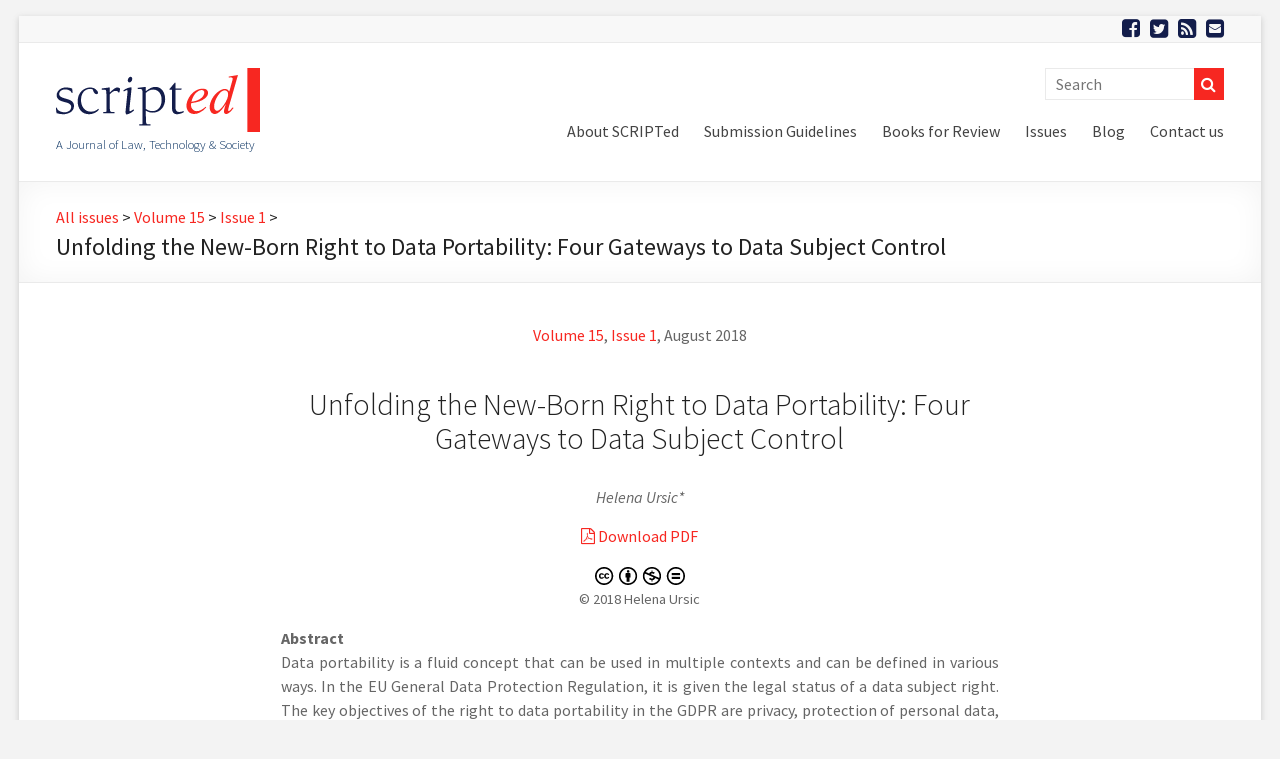

--- FILE ---
content_type: text/html; charset=UTF-8
request_url: https://script-ed.org/article/unfolding-the-new-born-right-to-data-portability-four-gateways-to-data-subject-control/
body_size: 32233
content:

<!doctype html>
<!--[if IE 7]>
<html class="ie ie7" lang="en-GB">
<![endif]-->
<!--[if IE 8]>
<html class="ie ie8" lang="en-GB">
<![endif]-->
<!--[if !(IE 7) & !(IE 8)]><!-->
<html lang="en-GB">
<!--<![endif]-->
<head>
<meta charset="UTF-8" />
<meta name="viewport" content="width=device-width, initial-scale=1">
<link rel="profile" href="http://gmpg.org/xfn/11" />
<link rel="pingback" href="https://script-ed.org/xmlrpc.php" />
<title>Unfolding the New-Born Right to Data Portability: Four Gateways to Data Subject Control &#8211; SCRIPTed</title>

<script>
MathJax = {tex: {inlineMath: [['$','$'],['\\(','\\)']], processEscapes: true}};

</script>
<link rel='dns-prefetch' href='//ajax.googleapis.com' />
<link rel='dns-prefetch' href='//cdn.jsdelivr.net' />
<link rel='dns-prefetch' href='//fonts.googleapis.com' />
<link rel='dns-prefetch' href='//maxcdn.bootstrapcdn.com' />
<link rel='dns-prefetch' href='//s.w.org' />
<link rel="alternate" type="application/rss+xml" title="SCRIPTed &raquo; Feed" href="https://script-ed.org/feed/" />
<link rel="alternate" type="application/rss+xml" title="SCRIPTed &raquo; Comments Feed" href="https://script-ed.org/comments/feed/" />
<link rel="alternate" type="application/rss+xml" title="SCRIPTed &raquo; Unfolding the New-Born Right to Data Portability: Four Gateways to Data Subject Control Comments Feed" href="https://script-ed.org/article/unfolding-the-new-born-right-to-data-portability-four-gateways-to-data-subject-control/feed/" />
		<script type="text/javascript">
			window._wpemojiSettings = {"baseUrl":"https:\/\/s.w.org\/images\/core\/emoji\/12.0.0-1\/72x72\/","ext":".png","svgUrl":"https:\/\/s.w.org\/images\/core\/emoji\/12.0.0-1\/svg\/","svgExt":".svg","source":{"concatemoji":"https:\/\/script-ed.org\/wp-includes\/js\/wp-emoji-release.min.js?ver=5.4.18"}};
			/*! This file is auto-generated */
			!function(e,a,t){var n,r,o,i=a.createElement("canvas"),p=i.getContext&&i.getContext("2d");function s(e,t){var a=String.fromCharCode;p.clearRect(0,0,i.width,i.height),p.fillText(a.apply(this,e),0,0);e=i.toDataURL();return p.clearRect(0,0,i.width,i.height),p.fillText(a.apply(this,t),0,0),e===i.toDataURL()}function c(e){var t=a.createElement("script");t.src=e,t.defer=t.type="text/javascript",a.getElementsByTagName("head")[0].appendChild(t)}for(o=Array("flag","emoji"),t.supports={everything:!0,everythingExceptFlag:!0},r=0;r<o.length;r++)t.supports[o[r]]=function(e){if(!p||!p.fillText)return!1;switch(p.textBaseline="top",p.font="600 32px Arial",e){case"flag":return s([127987,65039,8205,9895,65039],[127987,65039,8203,9895,65039])?!1:!s([55356,56826,55356,56819],[55356,56826,8203,55356,56819])&&!s([55356,57332,56128,56423,56128,56418,56128,56421,56128,56430,56128,56423,56128,56447],[55356,57332,8203,56128,56423,8203,56128,56418,8203,56128,56421,8203,56128,56430,8203,56128,56423,8203,56128,56447]);case"emoji":return!s([55357,56424,55356,57342,8205,55358,56605,8205,55357,56424,55356,57340],[55357,56424,55356,57342,8203,55358,56605,8203,55357,56424,55356,57340])}return!1}(o[r]),t.supports.everything=t.supports.everything&&t.supports[o[r]],"flag"!==o[r]&&(t.supports.everythingExceptFlag=t.supports.everythingExceptFlag&&t.supports[o[r]]);t.supports.everythingExceptFlag=t.supports.everythingExceptFlag&&!t.supports.flag,t.DOMReady=!1,t.readyCallback=function(){t.DOMReady=!0},t.supports.everything||(n=function(){t.readyCallback()},a.addEventListener?(a.addEventListener("DOMContentLoaded",n,!1),e.addEventListener("load",n,!1)):(e.attachEvent("onload",n),a.attachEvent("onreadystatechange",function(){"complete"===a.readyState&&t.readyCallback()})),(n=t.source||{}).concatemoji?c(n.concatemoji):n.wpemoji&&n.twemoji&&(c(n.twemoji),c(n.wpemoji)))}(window,document,window._wpemojiSettings);
		</script>
		<style type="text/css">
img.wp-smiley,
img.emoji {
	display: inline !important;
	border: none !important;
	box-shadow: none !important;
	height: 1em !important;
	width: 1em !important;
	margin: 0 .07em !important;
	vertical-align: -0.1em !important;
	background: none !important;
	padding: 0 !important;
}
</style>
	<link rel='stylesheet' id='wp-block-library-css'  href='https://script-ed.org/wp-includes/css/dist/block-library/style.min.css?ver=5.4.18' type='text/css' media='all' />
<link rel='stylesheet' id='page-list-style-css'  href='https://script-ed.org/wp-content/plugins/page-list/css/page-list.css?ver=5.1' type='text/css' media='all' />
<link rel='stylesheet' id='spacious_style-css'  href='https://script-ed.org/wp-content/themes/spacious/style.css?ver=5.4.18' type='text/css' media='all' />
<link rel='stylesheet' id='google_fonts-css'  href='//fonts.googleapis.com/css?family=Source+Sans+Pro%3A300%2C400%2C700%2C300italic%2C400italic%2C700italic&#038;ver=5.4.18' type='text/css' media='all' />
<link rel='stylesheet' id='fontawesome-css'  href='https://maxcdn.bootstrapcdn.com/font-awesome/4.5.0/css/font-awesome.min.css?ver=5.4.18' type='text/css' media='all' />
<script type='text/javascript' src='https://ajax.googleapis.com/ajax/libs/jquery/1.8.3/jquery.min.js?ver=1.8.3'></script>
<script type='text/javascript' src='https://script-ed.org/wp-content/themes/spacious/js/spacious-custom.js?ver=5.4.18'></script>
<link rel='https://api.w.org/' href='https://script-ed.org/wp-json/' />
<link rel="EditURI" type="application/rsd+xml" title="RSD" href="https://script-ed.org/xmlrpc.php?rsd" />
<link rel="wlwmanifest" type="application/wlwmanifest+xml" href="https://script-ed.org/wp-includes/wlwmanifest.xml" /> 
<link rel='prev' title='Law as a User: Design, Affordance, and the Technological Mediation of Norms' href='https://script-ed.org/article/law-as-a-user-design-affordance-and-the-technological-mediation-of-norms/' />
<link rel='next' title='On the Uneasy Interface between Economic Rights, Moral Rights and Users’ Rights in Copyright Law: Can Canada Learn from the UK Experience?' href='https://script-ed.org/article/on-the-uneasy-interface-between-economic-rights-moral-rights-and-users-rights-in-copyright-law-can-canada-learn-from-the-uk-experience/' />
<meta name="generator" content="WordPress 5.4.18" />
<link rel="canonical" href="https://script-ed.org/article/unfolding-the-new-born-right-to-data-portability-four-gateways-to-data-subject-control/" />
<link rel='shortlink' href='https://script-ed.org/?p=3542' />
<link rel="alternate" type="application/json+oembed" href="https://script-ed.org/wp-json/oembed/1.0/embed?url=https%3A%2F%2Fscript-ed.org%2Farticle%2Funfolding-the-new-born-right-to-data-portability-four-gateways-to-data-subject-control%2F" />
<link rel="alternate" type="text/xml+oembed" href="https://script-ed.org/wp-json/oembed/1.0/embed?url=https%3A%2F%2Fscript-ed.org%2Farticle%2Funfolding-the-new-born-right-to-data-portability-four-gateways-to-data-subject-control%2F&#038;format=xml" />
<!-- WordPress Most Popular --><script type="text/javascript">/* <![CDATA[ */ jQuery.post("https://script-ed.org/wp-admin/admin-ajax.php", { action: "wmp_update", id: 3542, token: "bcae5fb6dc" }); /* ]]> */</script><!-- /WordPress Most Popular -->		<style type="text/css"> blockquote { border-left: 3px solid #f72721; }
			.spacious-button, input[type="reset"], input[type="button"], input[type="submit"], button { background-color: #f72721; }
			.previous a:hover, .next a:hover { 	color: #f72721; }
			a { color: #f72721; }
			#site-title a:hover { color: #f72721; }
			.main-navigation ul li.current_page_item a, .main-navigation ul li:hover > a { color: #f72721; }
			.main-navigation ul li ul { border-top: 1px solid #f72721; }
			.main-navigation ul li ul li a:hover, .main-navigation ul li ul li:hover > a, .main-navigation ul li.current-menu-item ul li a:hover { color: #f72721; }
			.site-header .menu-toggle:hover { background: #f72721; }
			.main-small-navigation li:hover { background: #f72721; }
			.main-small-navigation ul > .current_page_item, .main-small-navigation ul > .current-menu-item { background: #f72721; }
			.main-navigation a:hover, .main-navigation ul li.current-menu-item a, .main-navigation ul li.current_page_ancestor a, .main-navigation ul li.current-menu-ancestor a, .main-navigation ul li.current_page_item a, .main-navigation ul li:hover > a  { color: #f72721; }
			.small-menu a:hover, .small-menu ul li.current-menu-item a, .small-menu ul li.current_page_ancestor a, .small-menu ul li.current-menu-ancestor a, .small-menu ul li.current_page_item a, .small-menu ul li:hover > a { color: #f72721; }
			#featured-slider .slider-read-more-button { background-color: #f72721; }
			#controllers a:hover, #controllers a.active { background-color: #f72721; color: #f72721; }
			.breadcrumb a:hover { color: #f72721; }
			.tg-one-half .widget-title a:hover, .tg-one-third .widget-title a:hover, .tg-one-fourth .widget-title a:hover { color: #f72721; }
			.pagination span { background-color: #f72721; }
			.pagination a span:hover { color: #f72721; border-color: .#f72721; }
			.widget_testimonial .testimonial-post { border-color: #f72721 #EAEAEA #EAEAEA #EAEAEA; }
			.call-to-action-content-wrapper { border-color: #EAEAEA #EAEAEA #EAEAEA #f72721; }
			.call-to-action-button { background-color: #f72721; }
			#content .comments-area a.comment-permalink:hover { color: #f72721; }
			.comments-area .comment-author-link a:hover { color: #f72721; }
			.comments-area .comment-author-link span { background-color: #f72721; }
			.comment .comment-reply-link:hover { color: #f72721; }
			.nav-previous a:hover, .nav-next a:hover { color: #f72721; }
			#wp-calendar #today { color: #f72721; }
			.widget-title span { border-bottom: 2px solid #f72721; }
			.footer-widgets-area a:hover { color: #f72721 !important; }
			.footer-socket-wrapper .copyright a:hover { color: #f72721; }
			a#back-top:before { background-color: #f72721; }
			.read-more, .more-link { color: #f72721; }
			.post .entry-title a:hover, .page .entry-title a:hover { color: #f72721; }
			.post .entry-meta .read-more-link { background-color: #f72721; }
			.post .entry-meta a:hover, .type-page .entry-meta a:hover { color: #f72721; }
			.single #content .tags a:hover { color: #f72721; }
			.widget_testimonial .testimonial-icon:before { color: #f72721; }
			a#scroll-up { background-color: #f72721; }
			.search-form span { background-color: #f72721; }</style>
			<style type="text/css">
			#site-title a {
			color: #002b5c;
		}
		#site-description {
			color: #002b5c;
		}
		</style>
	<link rel="icon" href="https://script-ed.org/wp-content/uploads/2016/01/cropped-scripted-32x32.png" sizes="32x32" />
<link rel="icon" href="https://script-ed.org/wp-content/uploads/2016/01/cropped-scripted-192x192.png" sizes="192x192" />
<link rel="apple-touch-icon" href="https://script-ed.org/wp-content/uploads/2016/01/cropped-scripted-180x180.png" />
<meta name="msapplication-TileImage" content="https://script-ed.org/wp-content/uploads/2016/01/cropped-scripted-270x270.png" />
<link rel='stylesheet' id='spacious_style-css'  href='/wp-content/themes/spacious/print.css' type='text/css' media='print' />
<meta name="keywords" content="Personal data, portability, GDPR, privacy, data protection, big data" />
<meta name="citation_author" content="Helena Ursic" />
<meta name="citation_title" content="Unfolding the New-Born Right to Data Portability: Four Gateways to Data Subject Control" />
<meta name="citation_firstpage" content="42"/>
<meta name="citation_lastpage" content="69"/>
<meta name="citation_doi" content="10.2966/scrip.150118.42" />
<meta name="citation_journal_title" content="SCRIPTed" />
<meta name="citation_journal_abbrev" content="SCRIPTed" />
<meta name="citation_volume" content="15" />
<meta name="citation_issue" content="1" />
<meta name="citation_publication_date" content="2018/08/6"/>
<meta name="citation_issn" content="1744-2567" />
<meta name="citation_publisher" content="Script Centre, University of Edinburgh" />
<meta name="citation_pdf_url" content="https://script-ed.org/wp-content/uploads/2018/08/ursic.pdf"/>
<meta name="citation_public_url" content="https://script-ed.org/?p=3542"/>
<meta name="twitter:card" content="summary_large_image"/>
<meta name="twitter:image" content="https://script-ed.org/wp-content/uploads/2018/08/Social-cover.jpg"/>
<meta name="twitter:site" content="@SCRIPTed_Jrnl"/>
<meta property="og:title" content="Unfolding the New-Born Right to Data Portability: Four Gateways to Data Subject Control" />
<meta property="og:type" content="article" />
<meta property="og:image" content="https://script-ed.org/wp-content/uploads/2018/08/Social-cover.jpg" />
<meta property="og:image:alt" content="SCRIPTed  cover image" />
<meta property="og:url" content="https://script-ed.org/article/unfolding-the-new-born-right-to-data-portability-four-gateways-to-data-subject-control/" />
<meta property="og:description" content="By Helena Ursic. Data portability is a fluid concept that can be used in multiple contexts and can be defined in various ways. In the EU General Data Protection Regulation, it is given the legal status of a data subject right. The key objectives of the right to data portability in the GDPR are privacy, protection of personal data, and data subjects’ control over their data. However, it remains open how these goals materialise through the new-born right. This article suggests four possible ways in which the right to data portability could unfold in the future: (i) establishing control over personal data transfers, (ii) enabling (re)use of personal data, (iii) enabling better understanding of data flows, and (iv) facilitating equality and allowing the free development of personality. Data portability could increase transparency of data processing and could allow data subjects to control their online identities. It could also be instrumental in enhancing other rights and principles, such as equality. However, the provision on data portability in the GDPR faces many legal and practical constraints. The prospects of the right will depend on regulatory interpretation and interactions with other legal areas." />
<meta property="fb:admins" content="1656841647896303" />
<script>
    (function(i,s,o,g,r,a,m){i['GoogleAnalyticsObject']=r;i[r]=i[r]||function(){(i[r].q=i[r].q||[]).push(arguments)},i[r].l=1*new Date();a=s.createElement(o),m=s.getElementsByTagName(o)[0];a.async=1;a.src=g;m.parentNode.insertBefore(a,m)})(window,document,'script','//www.google-analytics.com/analytics.js','ga');
		ga('create','UA-2415865-29','auto');
		ga('set', 'anonymizeIp', true);
		ga('send','pageview');
    jQuery(document).ready(function(){
        jQuery('a[href$=".pdf"').each(function(){
						var dlevent = '15:1 ' + jQuery(this).attr('href').split('/').pop().split('.').shift();
            jQuery(this).on('click', function(){
                ga('send', 'event', 'download', 'download', dlevent);
            });
        });
    });
</script>
</head>
<body class="article-template-default single single-article postid-3542 no-sidebar blog-medium ">
<div id="page" class="hfeed site">
		<header id="masthead" class="site-header clearfix">
		<div id="header-meta" class="clearfix">
			<div class="inner-wrap">
				<div class="social-links clearfix">
					<ul>
						<li class=""><a href="https://www.facebook.com/scriptedjournal/" class="fa fa-lg fa-facebook-square" target="_blank" title="Follow SCRIPTed on Facebook"></a></li>
						<li><a href="https://twitter.com/SCRIPTed_Jrnl" class="fa fa-lg fa-twitter-square" target="_blank" title="Follow SCRIPTed on Twitter"></a></li>
						<li><a href="https://feed.rssunify.com/5a8431245fd0d/rss.xml" class="fa fa-lg fa-rss-square" target="_blank" title="SCRIPTed RSS feed"></a></li>
						<li><a href="https://script-ed.org/contact-us/" class="fa fa-lg fa-envelope-square" title="Contact SCRIPTed"></a></li>
					</ul>
				</div>
							</div>
		</div>

		
		<div id="header-text-nav-container">
			<div class="inner-wrap">

				<div id="header-text-nav-wrap" class="clearfix">
					<div id="header-left-section">
													<div id="header-logo-image">
								<a href="https://script-ed.org/" title="SCRIPTed" rel="home"><img src="/wp-content/themes/spacious/scripted-logo.svg" alt="SCRIPTed logo"></a>
								<p id="site-description">A Journal of Law, Technology &amp; Society
                                <span id="print-url">https://script-ed.org?p=3542</span></p>
							</div>
												<div id="header-text" class="screen-reader-text">
                                       <h3 id="site-title">
                        <a href="https://script-ed.org/" title="SCRIPTed" rel="home">SCRIPTed</a>
                     </h3>
                                                         <p id="site-description">A Journal of Law, Technology &amp; Society</p>
                  <!-- #site-description -->
						</div><!-- #header-text -->
					</div><!-- #header-left-section -->
					<div id="header-right-section">
												<div id="header-right-sidebar" class="clearfix">
						<aside id="search-4" class="widget widget_search"><form action="https://script-ed.org/" class="search-form searchform clearfix" method="get">
	<div class="search-wrap">
		<input type="text" placeholder="Search" class="s field" name="s">
		<button type="submit" title="Perform search"><i class="fa fa-search"></i></button>
	</div>
</form><!-- .searchform --></aside>						</div>
												<nav id="site-navigation" class="main-navigation" role="navigation">
							<h3 class="menu-toggle">Menu</h3>
							<div class="menu-main-menu-container"><ul id="menu-main-menu" class="menu"><li id="menu-item-2174" class="menu-item menu-item-type-post_type menu-item-object-page menu-item-has-children menu-item-2174"><a href="https://script-ed.org/about-scripted/">About SCRIPTed</a>
<ul class="sub-menu">
	<li id="menu-item-2181" class="menu-item menu-item-type-post_type menu-item-object-page menu-item-2181"><a href="https://script-ed.org/about-scripted/editorial-board/">Editorial Board</a></li>
</ul>
</li>
<li id="menu-item-2175" class="menu-item menu-item-type-post_type menu-item-object-page menu-item-has-children menu-item-2175"><a href="https://script-ed.org/submission-guidelines/">Submission Guidelines</a>
<ul class="sub-menu">
	<li id="menu-item-2183" class="menu-item menu-item-type-post_type menu-item-object-page menu-item-2183"><a href="https://script-ed.org/submission-guidelines/author-guidelines/">Authors</a></li>
	<li id="menu-item-2182" class="menu-item menu-item-type-post_type menu-item-object-page menu-item-2182"><a href="https://script-ed.org/submission-guidelines/artist-guidelines/">Artists</a></li>
	<li id="menu-item-2184" class="menu-item menu-item-type-post_type menu-item-object-page menu-item-2184"><a href="https://script-ed.org/submission-guidelines/book-reviewer-guidelines/">Book Reviewers</a></li>
	<li id="menu-item-2568" class="menu-item menu-item-type-post_type menu-item-object-page menu-item-2568"><a href="https://script-ed.org/submission-guidelines/blog-guidelines/">Blog posts</a></li>
	<li id="menu-item-3245" class="menu-item menu-item-type-post_type menu-item-object-page menu-item-3245"><a href="https://script-ed.org/submission-guidelines/copyright-policy/">Copyright policy</a></li>
</ul>
</li>
<li id="menu-item-2176" class="menu-item menu-item-type-post_type menu-item-object-page menu-item-2176"><a href="https://script-ed.org/books-for-review/">Books for Review</a></li>
<li id="menu-item-2185" class="menu-item menu-item-type-post_type menu-item-object-page menu-item-has-children menu-item-2185"><a href="https://script-ed.org/archive/">Issues</a>
<ul class="sub-menu">
	<li id="menu-item-2173" class="menu-item menu-item-type-post_type menu-item-object-page menu-item-2173"><a href="/archive/volume-19/issue-1/">Current Issue</a></li>
	<li id="menu-item-2197" class="menu-item menu-item-type-post_type menu-item-object-page menu-item-2197"><a href="https://script-ed.org/archive/">All issues</a></li>
</ul>
</li>
<li id="menu-item-2397" class="menu-item menu-item-type-custom menu-item-object-custom menu-item-2397"><a href="/blog">Blog</a></li>
<li id="menu-item-2406" class="menu-item menu-item-type-post_type menu-item-object-page menu-item-2406"><a href="https://script-ed.org/contact-us/">Contact us</a></li>
</ul></div>						</nav>
			    	</div><!-- #header-right-section -->

			   </div><!-- #header-text-nav-wrap -->
			</div><!-- .inner-wrap -->
		</div><!-- #header-text-nav-container -->

		
						<div class="header-post-title-container clearfix">
					<div class="inner-wrap">
						<div class="post-title-wrapper">

																<h1 class="header-post-title-class"><span class='bc-ancestors'><a href='/archive'>All issues</a> &gt; <a href='https://script-ed.org/archive/volume-15/'>Volume 15</a> &gt; <a href='https://script-ed.org/archive/volume-15/issue-15-1/'>Issue 1</a> &gt; </span><span class="title">Unfolding the New-Born Right to Data Portability: Four Gateways to Data Subject Control</span></h1>
														</div>
											</div>
				</div>
				</header>
			<div id="main" class="clearfix">
		<div class="inner-wrap">

			
	<div id="primary">
		<div id="content" class="clearfix">
						
				
<article id="post-3542" class="post-3542 article type-article status-publish hentry category-article wpautop">
		<div class="entry-content clearfix">

		
		<div class="article-top-meta">

			<p><a href="https://script-ed.org/archive/volume-15/">Volume 15</a>, <a href="https://script-ed.org/archive/volume-15/issue-15-1/">Issue 1</a>, August 2018</p>

			<h2>
			Unfolding the New-Born Right to Data Portability: Four Gateways to Data Subject&nbsp;Control			</h2>

            						<p>
                <em>
                Helena Ursic*                </em>
            </p>

			<p id="pdf-download"><a href="https://script-ed.org/wp-content/uploads/2018/08/ursic.pdf?d=12012025"><i class="fa fa-file-pdf-o"></i> Download PDF</a></p>

			<p class="citeas">
				<a rel="license" href="https://creativecommons.org/licenses/by-nc-nd/4.0/" target="_blank" class="cclogo">
					<img src="https://script-ed.org/wp-content/themes/spacious/cc-nc-nd.svg" width="90" height="18" class="cc-logo" alt="Creative Commons BY-NC-ND license logo"/>
					<br/>
				</a> &copy; 2018 Helena Ursic<br/>
				<span id="license">Licensed under a Creative Commons Attribution-NonCommercial-NoDerivatives 4.0 International License</a></span>
			</p>

			<p class='abstract'><strong>Abstract</strong><br/>Data portability is a fluid concept that can be used in multiple contexts and can be defined in various ways. In the EU General Data Protection Regulation, it is given the legal status of a data subject right. The key objectives of the right to data portability in the GDPR are privacy, protection of personal data, and data subjects’ control over their data. However, it remains open how these goals materialise through the new-born right. This article suggests four possible ways in which the right to data portability could unfold in the future: (i) establishing control over personal data transfers, (ii) enabling (re)use of personal data, (iii) enabling better understanding of data flows, and (iv) facilitating equality and allowing the free development of personality. Data portability could increase transparency of data processing and could allow data subjects to control their online identities. It could also be instrumental in enhancing other rights and principles, such as equality. However, the provision on data portability in the GDPR faces many legal and practical constraints. The prospects of the right will depend on regulatory interpretation and interactions with other legal areas.</p><p class='abstract'><strong>Keywords</strong><br/>Personal data, portability, GDPR, privacy, data protection, big data</p>
			<p class="citeas">Cite as: Helena Ursic, "Unfolding the New-Born Right to Data Portability: Four Gateways to Data Subject Control" (2018) 15:1 <em>SCRIPTed</em> 42 https://script-ed.org/?p=3542<br/>
			DOI: 10.2966/scrip.150118.42</p>

			<hr/>

			<p class='positions'>* Resident Fellow, Information Society Project, Yale University, New Haven, US; PhD Candidate, Centre for Law and Digital Technologies, Leiden University, the Netherlands, <a href="mailto:h.ursic@law.leidenuniv.nl">h.ursic@law.leidenuniv.nl</a><br/></p>		</div>

		
		<h1>1       Introduction</h1>
<p>Data portability is a fluid concept that can be used in multiple contexts and defined in various manners. One possible definition is the following: “Data portability is the ability of people to reuse data across interoperable applications.”<a href="#_ftn1" name="_ftnref1">[1]</a></p>
<p>Data portability may pursue several objectives. For instance, it has been argued that data portability is inseparably tied to the goals of competition law.<a href="#_ftn2" name="_ftnref2">[2]</a>  Some recent implementations of data portability indicate that data portability can be used as a commercial strategy to please consumers.<a href="#_ftn3" name="_ftnref3">[3]</a> Finally, data portability may pursue the goals of privacy, data protection and, as will be shown in this paper, data subjects’ control over personal data.<a href="#_ftn4" name="_ftnref4">[4]</a></p>
<p>When data portability is guaranteed by law, we speak about the<em> right</em> to data portability.<a href="#_ftn5" name="_ftnref5">[5]</a> This is the case in the EU General Data Protection Regulation, which recognises data portability as an inherent part of the EU data protection law and which has applied as of 25 May 2018.<a href="#_ftn6" name="_ftnref6">[6]</a> As a right under data protection law, data portability’s declared goal has been to strengthen individual control over data.<a href="#_ftn7" name="_ftnref7">[7]</a> However, it remains open how this control might materialise through the right to data portability<em>. </em>Whilst there has been a lot of discussion about data portability in relation to its antitrust angle,<a href="#_ftn8" name="_ftnref8">[8]</a> less is known about the ways in which <em>individuals</em> could make use of the right. To fill the gap, this paper discusses what sort of control and/or protection the right to data portability under the GDPR offers to data subjects. Taking into account some existing practical applications, the paper indicates four ways in which the right could unfold in the future: (i) establishing control over personal data transfers, (ii) enabling (re)use of personal data, (iii) enabling better understanding of data flows, and (iv) facilitating equality and allowing the free development of personality. Through the four gateways, data portability could increase transparency of data processing and could allow data subjects to better control their online identities. Also, the right could be instrumental in enhancing other rights and principles, such as equality. A better understanding of the gateways could thus contribute to the implementation of the new born right.</p>
<p>The paper starts with a short explanation of the historical development of the idea of data portability to illustrate differences in the scope and implementation of the right (Section 2). Section 3 continues with a legal analysis of the provisions in the GDPR to emphasise numerous legal and practical constraints to data portability, which put limits on the application of the right. Section 4 is the core part of the paper, investigating four gateways through which the right could enhance the specific goals of privacy, data protection law, and data subjects’ control. Section 5 concludes by recognising that the four gateways face some important legal and practical boundaries, originating in the GDPR’s narrowly drafted definition of data portability. As well as suggesting a more lenient interpretation of the legal provisions, the paper proposes that the use of some related legal mechanisms can mitigate the downsides of the GDPR’s right to data portability.</p>
<h1>2       How and when the idea of data portability emerged</h1>
<h2>2.1      Commercial initiatives</h2>
<p>Outside the data protection law domain, data portability as a concept emerged some time ago. For example, dataportability.org (also known as The Data Portability Project) was founded in 2007 to discuss and work on solutions to unconstraint data portability.<a href="#_ftn9" name="_ftnref9">[9]</a> This initiative set a basis for the attempts to adopt data portability in a commercial environment.</p>
<p>The Data Portability Project adopted a broad definition of data portability. According to it, data portability means that “[t]he user is able to obtain her data and to transfer it to, or substitute data stored on, a compatible platform.”<a href="#_ftn10" name="_ftnref10">[10]</a> This definition can be broken down in four building blocks: free data access, open formats, platform independence, and free deletion.<a href="#_ftn11" name="_ftnref11">[11]</a></p>
<p>Following dataportability.org’s initiative, some data-driven platforms have implemented voluntary solutions for export of user data they held. Among others, the project attracted some of the biggest data holders, such as Google and Facebook. For example, in 2011 Google created the “Google Takeout” tool, which allows users to export and download data from 27 of Google’s products.<a href="#_ftn12" name="_ftnref12">[12]</a> Moreover, Facebook offered a similar web-tool for downloading user information.<a href="#_ftn13" name="_ftnref13">[13]</a> Facebook users all across the globe were (and still are) able to download not only the information that they have shared on their profile, but also other information that Facebook holds on them, including a log of their activity, which is visible to users when they log into their profiles, and information that is generally not visible to users, such as ads clicked on, IP addresses used for log-ins, etcetera).<a href="#_ftn14" name="_ftnref14">[14]</a></p>
<p>One common denominator of the commercial versions of data portability is that they strongly resemble the right to data access.<a href="#_ftn15" name="_ftnref15">[15]</a> The right to access gives an individual an insight into her data but does not actually facilitate transfers to third-party providers. In fact, many commercial initiatives fail at enabling a meaningful transfer of data.<a href="#_ftn16" name="_ftnref16">[16]</a> As shown above, data portability in its broadest sense<a href="#_ftn17" name="_ftnref17">[17]</a> includes some extra qualities, such as platform independence, meaning that users could update their data on another platform and have the updates reflected in the platform in current use. Needless to say, platform independence has not been built into commercial data portability initiatives. This is not surprising: absolute data portability is hard to achieve, in particular in highly competitive business environments. Thus, a limited version of data portability is what major data-driven companies consider a good commercial strategy, offering consumers an extra benefit while not putting their business assets at risk.<a href="#_ftn18" name="_ftnref18">[18]</a></p>
<p>Google and Facebook were not the only adopters of data portability. Data portability has recently been implemented in the products of some minor software providers, for instance Project Locker<a href="#_ftn19" name="_ftnref19">[19]</a> and CozyCloud.<a href="#_ftn20" name="_ftnref20">[20]</a> While the former targets business users offering them a cloud repository, the latter turns to individuals, helping them handle personal data (flows). In both solutions data portability is facilitated by APIs. After users have chosen applications that they would be willing to share their data with, an API enables a connection to these applications by providing users’ data.<a href="#_ftn21" name="_ftnref21">[21]</a> This kind of data portability comes closer to the version of data portability proposed by The Data Portability Project and<em>,</em> as will be shown, also to the GDPR’s version of the data portability right<em>. </em></p>
<h2>2.2      Regulatory initiatives</h2>
<p>In the regulatory domain, personal data portability was introduced along with some other initiatives that promoted rights, abilities, and influence for users over their online environments and data. Building on Berners-Lee’s idea of a “bill of rights” and some other calls to strengthen individual rights online, Davies included portability in his framework of digital rights.<a href="#_ftn22" name="_ftnref22">[22]</a> Likewise, the Electronic Frontier Foundation, a privacy rights organisation, suggested that data portability should be a building block of “A Bill of Privacy Rights for Social Network Users”.<a href="#_ftn23" name="_ftnref23">[23]</a> In 2010, the US White House launched the My Data initiative with the intent to ease data access, but also to enhance data portability.<a href="#_ftn24" name="_ftnref24">[24]</a></p>
<p>In 2012, the requirement on data portability was made, for the first time, part of a data protection law. In that year the European Commission kicked off the data protection reform by publishing the draft EU General Data Protection Regulation. In relation to data portability, the EC proposal was innovative, as it suggested that data portability was introduced “…to further strengthen the control over their own data and their right of access”. Thus, the proposal introduced a right with potentially far-reaching effects, but it came with little explanation regarding its implementation.</p>
<p>The proposed version of data portability was considered somewhat controversial. During the negotiations, EU Member States often had diverging views to what data portability was or should be.<a href="#_ftn25" name="_ftnref25">[25]</a> At first, it was not clear from the text of the proposal whether the right was meant as a “lex social network”<a href="#_ftn26" name="_ftnref26">[26]</a> or if it concerned every instance of data processing regardless of context, including sectors such as energy and finance.<a href="#_ftn27" name="_ftnref27">[27]</a> Further, it was not clear whether data portability meant simultaneous access and transfer, or whether it was limited to transmission between services.<a href="#_ftn28" name="_ftnref28">[28]</a> Similar uncertainty also arose with regards to interoperability.<a href="#_ftn29" name="_ftnref29">[29]</a></p>
<p>As shown above, data portability came to life as both controversial and promising. Now that the GDPR is applicable, the uncertainty regarding the implementation of the right to data portability is an issue of concern. Recognising this problem, in 2016 the Article 29 Working Party issued guidelines on the right to data portability to provide some guidelines for data controllers.<a href="#_ftn30" name="_ftnref30">[30]</a> The next section outlines the legal nature of the right under the GDPR, taking into account the Working Party’s views.</p>
<h1>3       Data portability under the GDPR</h1>
<p>Under the GDPR, the right to portability has a twofold structure. The first component is the right of individuals to obtain a copy of their data in a structured, commonly used, and machine-readable format. The second component is that this data should be transmitted to another controller without hindrance. For the reasons which will be discussed in Section 3.4, the scope of data portability under the GDPR is very limited. As a consequence, it falls short from what The Data Portability Project considered a right to data portability.</p>
<h2>3.1      “The … right to receive the personal data … in a structured, commonly used and machine-readable format”</h2>
<p>In an attempt to be technologically neutral,<a href="#_ftn31" name="_ftnref31">[31]</a> the GDPR remains silent on what exactly the terms “structured”, “commonly used”, and “machine-readable format” mean. Therefore, the scope of the right to data portability will be to a large extent dependent on the interpretation of these open-ended provisions. Needless to say, the format in which data is transmitted is of utmost importance for the efficiency of the right to data portability. When users receive data in generic formats, for example simply as a PDF or a zip file, they will often face difficulties with transmitting the data.<a href="#_ftn32" name="_ftnref32">[32]</a> Hence, the right format is a pre-requisite for portability.</p>
<p>To explain the open-ended terms, some related legal documents could serve as a guideline. For example, in the Directive on the reuse of public sector information, “machine-readable” is defined as allowing software applications to easily identify, recognise, and extract specific data.<a href="#_ftn33" name="_ftnref33">[33]</a> Two formats that the Article 29 Working Party explicitly recommends are CSV and XML.<a href="#_ftn34" name="_ftnref34">[34]</a> However, even these two types of standardised formats are restricted in the sense that they do not always allow the determination of data types, primary keys,<a href="#_ftn35" name="_ftnref35">[35]</a> possible relationships between tables (for example foreign keys) etcetera, and require additional APIs to access that information.<a href="#_ftn36" name="_ftnref36">[36]</a></p>
<p>To be “structured”, data should have a specific structure, for instance it should be stored in a database or in specific files such as JSON or CSV files.<a href="#_ftn37" name="_ftnref37">[37]</a> Structured data formats not only enhance possibilities for the reuse of datasets, but also possibilities for their coupling.<a href="#_ftn38" name="_ftnref38">[38]</a> The latter is an integral part of large-scale data mining (data analytics).</p>
<p>Lastly, the data format must be “commonly used”. The interpretation of “commonly used” differs from industry to industry. In the music industry, completely different formats will be used (for example the MP3<a href="#_ftn39" name="_ftnref39">[39]</a> and AAC<a href="#_ftn40" name="_ftnref40">[40]</a> formats) than in the health care sector (for example the standardised ODM format for the clinical trial data<a href="#_ftn41" name="_ftnref41">[41]</a>). In some areas, common formats are determined by formal standards. In other areas, there are no common formats at all. In such cases, the Article 29 Working Party’s Guidelines recommend to use open formats.<a href="#_ftn42" name="_ftnref42">[42]</a></p>
<p>Recital 68 mentions interoperability as an additional non-mandatory requirement adding to the description of the format in Article 20. Interoperable formats enable transformation from one format to another without any loss of data. For instance, Apple’s .ibooks format for ebooks can be easily transformed into the open standardised EPUB2 format.<a href="#_ftn43" name="_ftnref43">[43]</a> This type of format interoperability should be differentiated from a perfect technical interoperability, which requires compatibility of information systems and is explicitly exempted from the data portability provision in Recital 68.<a href="#_ftn44" name="_ftnref44">[44]</a></p>
<h2>3.2      “… the right to transmit those data to another controller without hindrance”</h2>
<p>The second dimension of the right is the entitlement of individuals to transmit their personal data from one provider to another without hindrance.<a href="#_ftn45" name="_ftnref45">[45]</a> The Article 29 Working Party translates the phrase “without hindrance” into: refraining from or slowing down access, reuse, or transmission. Examples of measures that create hindrance include lack of interoperability of formats, fees asked for delivering data, lack of access to a data format or API, deliberate obfuscation of the dataset, and excessive sectorial standardisation or accreditation demands.<a href="#_ftn46" name="_ftnref46">[46]</a></p>
<p>The Article 29 Working Party’s guidance could in some cases be understood as <em>requiring</em> data controllers to ensure format interoperability. In fact, the Working Party believes that interoperability is a necessary component of a format that is standardised, commonly-used, and machine-readable. This interpretation is surprising given that Recital 68 of the GDPR explicitly states that interoperability should be <em>encouraged </em>but not made mandatory.</p>
<p>That said, taking such a strong position against undesirable hindrance may be critical for the success of data portability. This has been confirmed by the efforts of the EC Expert Group on cloud computing and some international standardisation bodies, who have noted a lack of interoperability and have been working on standardisation and technical solutions for data portability.<a href="#_ftn47" name="_ftnref47">[47]</a></p>
<h2>3.3      “… the right to have the personal data transmitted directly from one controller to another, where technically feasible”</h2>
<p>Data portability includes the right to have data directly transmitted from one controller to another. In line with the view of the Article 29 Working Party, the requirement can be fulfilled by making an application program interface (API) available.<a href="#_ftn48" name="_ftnref48">[48]</a> A consortium of EU digital service providers went even further, stating that “the service provider who would not put an API to retrieve our data, while this is the most effective and cheaper to transfer data directly, would be objectively seen as trying to create friction.” Besides APIs, the use of standard protocols has been suggested as a method of a direct transfer of data.<a href="#_ftn49" name="_ftnref49">[49]</a></p>
<p>According to the GPPR, a direct transfer of data between controllers is only required when technically feasible. What the phrase “technically feasible” actually means remains open. “Technically feasible” does not necessarily match “operationally feasible” or “economically feasible”. A solution proposed by the European Banking Federation (EBF) is the following: if a data controller claims that a transfer is unfeasible, it has to prove this. If it fails to do so, portability should be facilitated.<a href="#_ftn50" name="_ftnref50">[50]</a></p>
<p>“To have data transmitted” implies a duty of data controllers to carry out the transmission. An alternative to assigning this duty to data controllers would be a third-party service based on an agency contract.<a href="#_ftn51" name="_ftnref51">[51]</a> For example, a marketing company or a data broker would offer data subjects free products or services, a voucher or even a certain amount of money, if they authorised it to exercise their right to data portability.<a href="#_ftn52" name="_ftnref52">[52]</a> The company (or broker) could later use this data itself, or sell it to interested companies.<a href="#_ftn53" name="_ftnref53">[53]</a> As will be explained below, this model of data portability can be described as Data Portability as a Service (DPaaS).</p>
<h2>3.4         The restrictive definition of the right to data portability</h2>
<p>The limitations built into the definition of data portability indicate that the right to data portability under the GDPR is considerably restricted.</p>
<h3>3.4.1    “…data provided”</h3>
<p>The right to data portability only applies to data that has been provided to a controller by a data subject. First, this data includes personal data that the data subject has <em>actively</em> provided to the data controller.<a href="#_ftn54" name="_ftnref54">[54]</a> Examples are email addresses, telephone numbers, preferences regarding communication etcetera, which the data subject typically communicates the first time she interacts with a data controller. Second, the right to data portability also applies to data that has been provided <em>passively</em>. Typically, this is behavioural data, which has been gathered by observing data subjects’ behaviour, for example raw data processed by smart meters, activity logs, history of a website etc. <em>(</em>“observed data”).<a href="#_ftn55" name="_ftnref55">[55]</a></p>
<p>However, once data has been analysed by using any sort of algorithmic techniques to draw useful insights, the results of this analysis should not be ported. It is arguable that in applying analytical techniques, data loses the direct connection with the data subject and is thus no longer considered to be “provided by them”. The Article 29 Working Party refers to it as “inferred data”.<a href="#_ftn56" name="_ftnref56">[56]</a> A user’s profile created by the analysis of raw smart metering is one such example. Some types of data may be between raw data and inferred data,<a href="#_ftn57" name="_ftnref57">[57]</a> such as reputation scores that are attained by users of online marketplaces such as Airbnb. If the scores were portable, this would mean that Airbnb users would have the right to take their reviews and transfer them to a competitor, for example Couchsurfing.</p>
<p>The interpretation of “provided data” is one of the most disputed aspects of the GDPR’s provisions on data portability, yet a critical one, as it can open up or close down the portability of a large amount of personal data. Authorities have not yet made up their minds of what the boundaries of data portability should be. In fact, the Article 29 Working Party was criticised by the European Commission for adopting a too data subject-centric position.<a href="#_ftn58" name="_ftnref58">[58]</a></p>
<h3>3.4.2    “…concerns a data subject”</h3>
<p>The right to data portability is limited to data that “concerns a data subject”. “Concerning a data subject” means that there must be a connection between the data and the identity of an individual. Consequently, anonymous data is excluded from the scope of data portability.<a href="#_ftn59" name="_ftnref59">[59]</a> Moreover, Article 11(2) exempts a controller from complying with data subject rights when he is not able to identify the data subject. Thus, such Article 11(2) de-identified data also falls out of the scope of data portability.<a href="#_ftn60" name="_ftnref60">[60]</a> However, if the data subject provides additional information enabling her identification, the right to data portability should again arise.<a href="#_ftn61" name="_ftnref61">[61]</a></p>
<p>Personal data records may contain multiple persons’ data which are often intertwined. This may create additional difficulties in applying the right to data portability. When a data subject decides to transfer her social media data to a different platform, her decision may affect the data of a third party which is also part of the ported dataset. For example, porting photos of someone’s friends from a closed social media network (for example a private Facebook group) to another which is open to public by default (for example Twitter) could infringe privacy of this person’s friends. The Article 29 Working Party adopted a strict interpretation, stating that processing of such personal data by another controller should be allowed only to the extent that data is kept under the sole control of the requesting user and is only managed for purely personal or household activities.<a href="#_ftn62" name="_ftnref62">[62]</a> However, in many situations personal motives for data portability will coincide with commercial use of third party data and will likely exceed “purely personal or household activities”. For example, in the case of reputation scores, an Airbnb user may want to port her data to Couchsurfing, including all the reviews that she received from Airbnb users, and may want Couchsurfing to process this data when calculating her new ratings. The Working Party’s view should be taken with a grain of salt as their purpose was not to constrain data portability but rather to mitigate commercial exploitation of data portability.</p>
<h3>3.4.3    “The processing is based on a consent … or on a contract”</h3>
<p>Third, data portability is only applicable in cases where the legal basis for data processing is either consent or a contract (Article 20(1)(a) of the GDPR). This provision has received some criticism, since it means that a data subject would only be able to port the data that has been processed with her approval.<a href="#_ftn63" name="_ftnref63">[63]</a> In other words, a data subject has no influence over data that has been legitimately collected and processed without her consent. For example, data processing that is based on legitimate interest of a data controller is excluded from the scope of data portability. To process behavioural data or to create consumers’ profiles, controllers typically use the legal basis of legitimate interests.<a href="#_ftn64" name="_ftnref64">[64]</a> In such cases data portability is exempted, although porting these sorts of analyses can be in individuals’ interest as well.<a href="#_ftn65" name="_ftnref65">[65]</a> Moreover, in for example the work environment, the legal basis will almost never be consent but it will very often be a controller’s legitimate interest.<a href="#_ftn66" name="_ftnref66">[66]</a> Therefore, the Article 29 Working Party recommended that it will be good practice for data controllers allow data portability for data that is processed on the basis of legitimate interest.<a href="#_ftn67" name="_ftnref67">[67]</a></p>
<h1>4       Data portability as an instrument of data protection through data subjects’ control</h1>
<p>As already mentioned in the introduction, the most (if not the only) plausible reason why data portability has become part of the GDPR is that it also aims at achieving the GDPR’s goals of privacy and data protection. More specifically, portability of data strengthens data subjects’ control over their data. Recital 68 of the GDPR sends a clear message:</p>
<blockquote><p>To further strengthen the <em>control</em> over his or her own data, where the processing of personal data is carried out by automated means, the data subject should also be allowed to receive personal data concerning him or her which he or she has provided to a controller in a structured, commonly used, machine-readable and interoperable format, and to transmit it to another controller<a href="#_ftn68" name="_ftnref68">[68]</a></p></blockquote>
<p>However, the recital itself has little substance with regards to <em>how</em> data portability establishes control. Prevention of user lock-in and more consumer choice are two possible outcomes of data portability that lead to increased user control.<a href="#_ftn69" name="_ftnref69">[69]</a> However, these goals can be to some extent achieved by the instruments of competition law, which prevents dominant companies from tying users to their own products, thus restricting competition.<a href="#_ftn70" name="_ftnref70">[70]</a></p>
<p>To justify its existence in EU data protection law, data portability should strive for objectives beyond those tied to competition policy.<a href="#_ftn71" name="_ftnref71">[71]</a> Rather, data portability should pursue objectives that are instrumental to privacy and data protection. Article 20 does not articulate them clearly, but they can be distilled from the GDPR as a whole. This section suggests four objectives:</p>
<ol>
<li>Establishing control over personal data transfers;</li>
<li>Establishing control over (re)uses of personal data;</li>
<li>Enabling better understanding of personal data flows and their complexity; and</li>
<li>Facilitating free development of personality and enhancing equality.</li>
</ol>
<h3>4.1.       Control over personal data transfers</h3>
<p>In a sense, data portability is a rule about data transfers. A transfer (migration) of data should happen in an organised manner, in line with data subjects’ preferences. As the Article 29 Working Party explains, data portability guarantees the right to receive personal data and to process it according to the data subject’s wishes.<a href="#_ftn72" name="_ftnref72">[72]</a> For example, the data subject may opt for a more privacy-friendly service provider, for example Wire<a href="#_ftn73" name="_ftnref73">[73]</a> instead of Skype.<a href="#_ftn74" name="_ftnref74">[74]</a> While doing so, she might wish to ensure that all her contacts chat groups are transmitted to this new provider.<a href="#_ftn75" name="_ftnref75">[75]</a></p>
<p>Data “porting” can be carried out in different ways. The choice between the alternatives foreseen by the GDPR has further implications for the level of control that a data subject is able to exercise. Two possibilities are:</p>
<ul>
<li>A transmission of the overall dataset, or extracts of it;</li>
<li>A transmission using a tool that allows extraction of relevant data.<a href="#_ftn76" name="_ftnref76">[76]</a></li>
</ul>
<p>The second option gives a data subject more precise and meaningful overview and control over the information, since she may opt for portability of a limited set. As a result, the receiving controller only receives the data that is needed for a specific activity or task. As this method prevents bulk data transmission, it helps guarantee compliance with the principle of data minimisation.<a href="#_ftn77" name="_ftnref77">[77]</a> If portability is approached in this way, then it is indeed possible to agree with the Article 29 Working Party’s statement that “[d]ata portability can promote the controlled and limited sharing by users of personal data between organisations …”.<a href="#_ftn78" name="_ftnref78">[78]</a></p>
<h3>4.2.       Control over (re)uses of data</h3>
<p>Data portability helps data subjects not only exercise control over data transfers but also direct future uses of data. More specifically, the right to data portability has the potential to enable individuals to use data to create value.<a href="#_ftn79" name="_ftnref79">[79]</a></p>
<p>For example, individuals could either use the data for their own purposes, or license the data for further use to third parties, in exchange for additional services or cash value. One viable way to do this would be to derive utility from connected (IoT) devices. For instance, athletes who track their activities with a smart watch may have trouble transmitting their data from their smart watch to the provider of a data processing service, for example Strava.<a href="#_ftn80" name="_ftnref80">[80]</a> Data portability helps overcome the transmission hurdle. Furthermore, the athletes would get compensated for allowing their athletic performance data to be displayed and analysed on a competing platform.<a href="#_ftn81" name="_ftnref81">[81]</a></p>
<p>Data portability can only lead to control over data reuse if it is supported by functional infrastructure. For instance, by using personal data stores, privacy dashboards or other kinds of personal data management software, data subjects could hold and store the personal data and grant permission to data controllers to access and process the personal data as required.<a href="#_ftn82" name="_ftnref82">[82]</a></p>
<p>Hub of All Things is a free online tool that enables users to store and manage personal data. The hub uses “data plugs” to pull in personal data from around the internet and enables users to view their personal data and to share it with others.<a href="#_ftn83" name="_ftnref83">[83]</a> A similar solution is the blockchain technology developed by Pikciochain, a Swiss software firm, that is intended to facilitate individual data sharing and even sale.<a href="#_ftn84" name="_ftnref84">[84]</a> According to the founders, a special quality of Pikciochain is that all data uses are perfectly traceable, thus giving the users a better overview and control over sold, shared, or ported data.<a href="#_ftn85" name="_ftnref85">[85]</a> Finally, the MyData initiative launched by the Finnish government is a solution that also appeals to data protection rights.<a href="#_ftn86" name="_ftnref86">[86]</a> The aim is to provide individuals with some practical means to access, obtain, and use datasets containing their personal information, such as purchasing data, traffic data, telecommunications data, medical records, financial information and data derived from various online services and to encourage organisations holding personal data to give individuals control over this data, extending beyond their minimum legal requirements to do so.<a href="#_ftn87" name="_ftnref87">[87]</a></p>
<p>However, it should be kept in mind that many such decentralised architectures for supporting privacy self-management have failed in the past.<a href="#_ftn88" name="_ftnref88">[88]</a> The reasons were complex, ranging from purely technical (for example network unreliability) to cognitive (for example the incorrect assumption that users were able to exercise more control than they were actually capable of).<a href="#_ftn89" name="_ftnref89">[89]</a> Despite this, recent research has shown that modern privacy dashboards have been actually quite successful in achieving the goal of strengthening control over data flows.<a href="#_ftn90" name="_ftnref90">[90]</a></p>
<p>In spite of the myriad of options briefly described above, companies often find it difficult to convince customers to exercise their right to data portability.<a href="#_ftn91" name="_ftnref91">[91]</a> As a solution, a concept data portability as a service (DPaaS) has been proposed.<a href="#_ftn92" name="_ftnref92">[92]</a> In a DPaaS relationship, a data subject could authorise a DPaaS-provider to exercise the right to data portability in her name and to demand the data to be sent directly to a third party or to the DPaaS-provider itself.<a href="#_ftn93" name="_ftnref93">[93]</a> In this way, data subjects could have their data ported and transferred to a preferable provider, while businesses would benefit from access to additional data sources.<a href="#_ftn94" name="_ftnref94">[94]</a></p>
<p>One important question to answer in this regard is whether such contracts are actually allowed under EU law. One possible hesitation could be the fact that data in such contracts will be handled as a commodity, which may not be in line with the strict protection of privacy and data in the human rights laws.<a href="#_ftn95" name="_ftnref95">[95]</a> Furthermore, a related question is if fundamental rights are transferable. The European Court of Human Rights has held that this is not the case.<a href="#_ftn96" name="_ftnref96">[96]</a> However, exercising data portability on behalf of a data subject does not require a transfer of the right. Only data is transferred. The right to data protection remains intact, for example individuals can demand deletion of data at any time (within the legally defined limits). The authorities seem to agree with this explanation. The Article 29 Working Party even foresees such relationships to emerge in the future.<a href="#_ftn97" name="_ftnref97">[97]</a> In the past, several Data Protection Authorities have stated that it is legal for a data subject to authorise a third party to exercise the right to access in his or her name.<a href="#_ftn98" name="_ftnref98">[98]</a> This argument can indeed be extended to all other data subject rights, including the right to data portability.<a href="#_ftn99" name="_ftnref99">[99]</a></p>
<p>However, the risk that companies would misuse this option remains present. Rather than individual control, the result would be a new form of commercial exploitation and, as a result of wide data sharing, decreased privacy protection. For example, some health care start-ups have already investigated their options under Article 20 to gain access to medical data that is typically stored at a hospital or some other health care service provider.<a href="#_ftn100" name="_ftnref100">[100]</a> Of course, they would first need to convince data subjects to permit the transfer of their raw data. While the business case for DPaaS is solid (building new applications on vast amounts of raw data), it is not clear what benefits this would have for data subjects.</p>
<h3>4.3.       Control over complex data flows</h3>
<p>The right to data portability could lead to better legibility of complex data flows, especially in an IoT environment. By allowing or disallowing that data to be transferred to another controller, data subjects would be able to ensure that the picture that the IoT industry has about them is complete.</p>
<p>At the moment, exercising the data access right can simply lead to receiving multiple pages of information.<a href="#_ftn101" name="_ftnref101">[101]</a> With data portability, people will be able to search within and analyse the data that organisations hold about them.<a href="#_ftn102" name="_ftnref102">[102]</a> Data could be ported to data analytics services which could provide deeper insights into what information it holds. For example, individuals could examine data about particular types of activity (for example helping them to reduce their energy usage) or data that links together different types of activity (for example bringing together their transport spend with the routes that they travel).<a href="#_ftn103" name="_ftnref103">[103]</a> Thus, the right to data portability could enable greater literacy around how data is being used.<a href="#_ftn104" name="_ftnref104">[104]</a></p>
<h3>4.4.       Data portability as a reflection of the right to free development of personality and equality</h3>
<p>Data portability is a manifestation of the broader right to privacy, which is an enabler for many other rights, including the right to free development of human personality and the right to equality. <a href="#_ftn105" name="_ftnref105">[105]</a></p>
<p>First, data portability has implications for the right to free development of human personality. This can be observed in situations when data subjects have formed an entirely new personality on the internet, for example an account on a digital shopping platform that has built up a reputation and history. An example is a user’s eBay reputation:</p>
<blockquote><p>A long-time seller on eBay has a reputation that she has built up carefully. But if she switches to the entrant, she will be a newbie again and buyers will naturally be reluctant to transact with her. But there is a ready solution: make the eBay identity and reputation portable. If I am a good seller on eBay as HotDVDBuysNow, I should be just as good on another site.<a href="#_ftn106" name="_ftnref106">[106]</a></p></blockquote>
<p>Indeed, on websites like eBay the concepts of digital identity and reputation are fragments of the general dimension of one’s identity and reputation.<a href="#_ftn107" name="_ftnref107">[107]</a> Both terms are strongly linked to the concept of (digital) personality. Data portability pursues the goal of free development of human personality by offering the means to achieve it, namely a technical process.<a href="#_ftn108" name="_ftnref108">[108]</a></p>
<p>Second, the EDPS suggests that data portability could also help minimise unfair or discriminatory practices and reduce the risks of using inaccurate data for decision-making purposes.<a href="#_ftn109" name="_ftnref109">[109]</a> Unfortunately, the EDPS did not articulate clearly how exactly data portability would achieve this. One could think of a situation in which a data subject may want to transfer data from an email service provider which uses personal data for behavioural advertising, for example Gmail, to a less intrusive one, for example Outlook. However, this still does not completely solve the problem of possible discriminatory data uses. Google would still be able to use historical data to use behavioural advertising on its Chrome browser.<a href="#_ftn110" name="_ftnref110">[110]</a> Data portability does not mean that data is entirely removed from the first controller’s server – it only means that <em>a copy</em> is transferred and reused. Only in combination with the right to erasure can portability effectively prevent data-driven decision-making that could otherwise have a negative effect on the data subject. However, using the right to data portability to send data to a third party to conduct an impartial check could decrease the risk of discrimination. In the context of profiling, portability of personal profiles to trusted third-parties could offer a solution to the lack of control over personal data. These third parties would examine the profiles and determine whether the decisions made based on them were erroneous, biased, or unfair. The idea faces an important limitation: the narrow definition of the right. As data portability as a right only applies to data provided by data subject, profiled data could hardly fall within Article 20’s definition. That being said, companies could allow this sort of portability voluntarily as a sign of compliance and trust.<a href="#_ftn111" name="_ftnref111">[111]</a></p>
<h1>5       Conclusions</h1>
<p>This paper examined four ways in which data portability could lead to effective individual control: <em> </em>(i) establishing control over personal data transfers, (ii) enabling (re)use of personal data, (iii) enabling better understanding of data flows, and (iv) facilitating equality and allowing free development of personality.</p>
<p>The analysis of each of these four “gateways” showed that data portability could enhance personal data protection and control over personal data. For example, data portability could increase transparency of data processing and could allow data subjects to control their online identities. Also, data portability could be instrumental to enhancing other rights and principles, such as the principle of equality. However, the effectiveness of the right depends on multiple factors. First, the language of the provision on the right to data portability in the GDPR is restrictive, because it seeks to balance competing commercial and personal interests. Section 3 has demonstrated that many types of personal data fall out of the scope of data portability. Second, portability is dependent on the ICT infrastructure. More specifically, data portability is contingent on the use of interoperable formats and systems, and on the security of those systems.<a href="#_ftn112" name="_ftnref112">[112]</a> The success of data portability as a right will be correlated with the success of standardisation initiatives and with the robustness of information security.</p>
<p>To summarise, data portability as a right is very limited. At this point in time, any further regulatory changes to Article 20 are highly unlikely. To ensure that the idea of data portability survives, it will be necessary to adopt a lenient interpretation of the GDPR provisions as well as consider some alternative legal mechanisms.<a href="#_ftn113" name="_ftnref113">[113]</a></p>
<p>As already mentioned, in the area of competition law, personal data portability reinforces the goals of competition policy.<a href="#_ftn114" name="_ftnref114">[114]</a> While the GDPR’s version of the right to data portability can be only applied to personal data <em>provided</em> by an individual, competition law faces no such restriction. As a consequence, competition law can offer a remedy in situations such as the transfer of reputational profiles on sharing economy platforms, where a data subject would indeed benefit from data portability.<a href="#_ftn115" name="_ftnref115">[115]</a> Application of competition law, however, remains contingent on the dominance of the data controller.</p>
<p>Furthermore, Articles 13 (2)(c) and 16(4)(b) of the proposed Directive on Digital Content could be another useful alternative.<a href="#_ftn116" name="_ftnref116">[116]</a> The Directive addresses problems such as weakened position of consumers in the digital economy and the issue of elusive digital ownership.<a href="#_ftn117" name="_ftnref117">[117]</a> Specifically, the directive mandates that consumers are given the option to <em>retrieve</em> their data for free when they leave a digital service. These provisions resemble the right to portability under Art. 20 of the GDPR but are broader in scope. A retrieval is not only required with respect to personal data, but also with respect to any other content provided by the consumer and any data produced or generated through the consumer’s use of the digital content.<a href="#_ftn118" name="_ftnref118">[118]</a> This would apply, for example, to pictures uploaded by consumers, as well as to ratings they submit online.<a href="#_ftn119" name="_ftnref119">[119]</a></p>
<p>Thus, the GDPR’s version of data portability is not alone on the mission to enhance data subjects’ control. Some other legal domains contain similar ideas on portability that could also lead to some positive outcomes for individuals. Taking a holistic view of data portability, as well as adopting a lenient interpretation of the GDPR provisions, could be a way to make the weak right ready for the challenges of the big data era.</p>
<hr />
<p><a href="#_ftnref1" name="_ftn1">[1]</a>     DataPortability Project, <a href="http://dataportability.org">http://dataportability.org</a> (accessed 26 April 2018).</p>
<p><a href="#_ftnref2" name="_ftn2">[2]</a>     See for instance Maurice E Stucke and Allen P Grunes, “No Mistake About It: The Important Role of &#8211; Antitrust in the Era of Big Data” (2015) <em>University of Tennessee Legal Studies Research Paper</em>; Damien Geradin and Monika Kuschewsky, “Competition Law and Personal Data: Preliminary Thoughts on a Complex Issue” (2013) S<em>SRN Electronic Journa</em>l; Inge Graef, “Blurring Boundaries of Consumer Welfare How to Create Synergies between Competition , Consumer and Data Protection Law” in Bakhoum, Conde Gallego, Mackenordt, Surblyte (eds.)<em>, Personal Data in Competition, Consumer Protection and IP Law &#8211; Towards a Holistic Approach? </em>(Springer, forthcoming).</p>
<p><a href="#_ftnref3" name="_ftn3">[3]</a>     See Section 2.1.</p>
<p><a href="#_ftnref4" name="_ftn4">[4]</a>     Also see Alexander MacGillivray and Jay Shambaugh, “Exploring data portability” (Obama White House Archives, 30 September 2016), available at <a href="https://obamawhitehouse.archives.gov/blog/2016/09/30/exploring-data-portability">https://obamawhitehouse.archives.gov/blog/2016/09/30/exploring-data-portability</a> (accessed 26 January 2018).</p>
<p><a href="#_ftnref5" name="_ftn5">[5]</a>     In this paper, a “right” is understood in Jhering’s sense as a legally protected interest. See Munroe Smith, “Four German Jurists. II”, (1896) 11(2) <em>Political Science Quarterly</em> 278, p. 289.</p>
<p><a href="#_ftnref6" name="_ftn6">[6]</a>     Art. 15 of the European Parliament and Council Regulation (EU) 2016/679 on the protection of natural persons with regard to the processing of personal data and on the free movement of such data, and repealing Directive 95/46/EC (General Data Protection Regulation) [2016] OJ L 119.</p>
<p><a href="#_ftnref7" name="_ftn7">[7]</a>     Orla Lynskey, <em>The Foundations of EU Data Protection Law</em> (Oxford University Press 2015), p.263.</p>
<p><a href="#_ftnref8" name="_ftn8">[8]</a>     <em>Supra</em> n. 3.</p>
<p><a href="#_ftnref9" name="_ftn9">[9]</a>     Barbara Van der Auwermelen, “How to Attribute the Right to Data portability in Europe: A Comparative Analysis of Legislations” (2016) 33 (57) <em>Computer Law &amp; Security Review </em>57, p. 58.</p>
<p><a href="#_ftnref10" name="_ftn10">[10]</a>    <em>Supra</em> n. 1.</p>
<p><a href="#_ftnref11" name="_ftn11">[11]</a>    Todd Davies, “Digital Rights and Freedoms: A Framework for Surveying Users and Analyzing Policies” in Luca Maria Aiello and Daniel McFarland (eds), <em>Social Informatics: Proceedings of the 6th International Conference (SocInfo 2014)</em> (Barcelona, 2014), p. 3.</p>
<p><a href="#_ftnref12" name="_ftn12">[12]</a>    The tool is available at <a href="https://takeout.google.com/settings/takeout">https://takeout.google.com/settings/takeout</a> (accessed 26 January 2018).</p>
<p><a href="#_ftnref13" name="_ftn13">[13]</a>    The tool is available at <a href="https://www.facebook.com/help/405183566203254">https://www.facebook.com/help/405183566203254</a> (accessed 26 January 2018).</p>
<p><a href="#_ftnref14" name="_ftn14">[14]</a>    European Commission Staff, “Online Platforms Online Platforms &#8211; Accompanying the Document Communication on Online Platforms and the Digital Single Market {COM(2016) 288}” (2016), p. 37.</p>
<p><a href="#_ftnref15" name="_ftn15">[15]</a>    Art. 15 of the General Data Protection Regulation, <em>supra</em> n. 4. Art. 12 of the Directive 95/46/EC of the European Parliament and of the Council of 24 October 1995 on the protection of individuals with regard to the processing of personal data and on the free movement of such data [1995] OJ L 281.</p>
<p><a href="#_ftnref16" name="_ftn16">[16]</a>    Sometimes willingly. See for example the discussion on portability in the House of Lords on online platforms and the EU digital single market (London, 23 November 2015), available at <a href="http://data.parliament.uk/writtenevidence/committeeevidence.svc/evidencedocument/eu-internal-market-subcommittee/online-platforms-and-the-eu-digital-single-market/oral/25076.html">http://data.parliament.uk/writtenevidence/committeeevidence.svc/evidencedocument/eu-internal-market-subcommittee/online-platforms-and-the-eu-digital-single-market/oral/25076.html</a> (accessed 26 January 2018).</p>
<p><a href="#_ftnref17" name="_ftn17">[17]</a>    See the definition by dataportability.org, p. 1.</p>
<p><a href="#_ftnref18" name="_ftn18">[18]</a>    Typically, commercial versions of data portability do no incorporate automatic, simultaneous deletion, and rarely support interoperability of formats. For more detail on this issue, see <em>supra</em> n. 16.</p>
<p><a href="#_ftnref19" name="_ftn19">[19]</a>    <a href="http://projectlocker.com">http://projectlocker.com</a> (accessed 26 January 2018).</p>
<p><a href="#_ftnref20" name="_ftn20">[20]</a>    <a href="https://cozy.io/en/">https://cozy.io/en/</a> (accessed 26 January 2018).</p>
<p><a href="#_ftnref21" name="_ftn21">[21]</a>    Lachlan Urquhart, Neelima Sailaja, and Derek McAuley, &#8220;Realising the Right to Data Portability for the Domestic Internet of Things&#8221;, p. 10, available at <a href="https://ssrn.com/abstract=2933448">https://ssrn.com/abstract=2933448</a> (accessed 26 January 2018).</p>
<p><a href="#_ftnref22" name="_ftn22">[22]</a>    <em>Supra</em> n. 11, p. 3.</p>
<p><a href="#_ftnref23" name="_ftn23">[23]</a>    Kurt Opsahl, “A Bill of Privacy Rights for Social Network Users” (EFF, 19 May 2010), available at <a href="https://www.eff.org/deeplinks/2010/05/bill-privacy-rights-social-network-users">https://www.eff.org/deeplinks/2010/05/bill-privacy-rights-social-network-users</a> (accessed 11 November 2017). Also see: Lisa A. Schmidt, “Social Networking and the Fourth Amendment: Location Tracking on Facebook, Twitter, and Foursquare” 22 (2) <em>Cornell Journal of Law and Public Policy</em> 527.</p>
<p><a href="#_ftnref24" name="_ftn24">[24]</a>    Kristen Honey, Phaedra Chrousos, and Tom Black, “My Data: Empowering All Americans With Personal Data Access” (Obama White House Archives, 15 March 2016), available at <a href="https://obamawhitehouse.archives.gov/blog/2016/03/15/my-data-empowering-all-americans-personal-data-access">https://obamawhitehouse.archives.gov/blog/2016/03/15/my-data-empowering-all-americans-personal-data-access</a> (accessed 11 November 2017).</p>
<p><a href="#_ftnref25" name="_ftn25">[25]</a>    Materials from the GDPR negotiations in the Council available via <a href="http://data.consilium.europa.eu/doc/document/ST-9281-2015-INIT/en/pdf">http://data.consilium.europa.eu/doc/document/ST-9281-2015-INIT/en/pdf</a> (accessed 25 January 2018).</p>
<p><a href="#_ftnref26" name="_ftn26">[26]</a>    A law that is primarily or even exclusively supposed to regulate social networks.</p>
<p><a href="#_ftnref27" name="_ftn27">[27]</a>    Kristina Irion and Giacomo Luchetta, “Online Personal Data Processing and EU Data Protection Reform” (Centre For European Policy Studies Brussels, 2013), p. 68.</p>
<p><a href="#_ftnref28" name="_ftn28">[28]</a>    <em>Supra</em> n. 25, p. 137. Spain, France, and Romania wanted data portability to mean the transmission of data from one controller to another. However, a majority of delegations saw the right to portability as a right to get at copy without hindrance and to transmit data from one controller to another controller.</p>
<p><a href="#_ftnref29" name="_ftn29">[29]</a>    Expert Group on cloud computing contracts, “Data Portability upon Switching” (2014), available at <a href="http://ec.europa.eu/justice/contract/files/expert_groups/discussion_paper_topic_4_switching_en.pdf">http://ec.europa.eu/justice/contract/files/expert_groups/discussion_paper_topic_4_switching_en.pdf</a> (accessed 13 November 2017).</p>
<p><a href="#_ftnref30" name="_ftn30">[30]</a>    Article 29 Data Protection Working Party, “Guidelines on the Right to Data Portability” WP 242 (April 2017), available at <a href="http://ec.europa.eu/justice/data-protection/index_en.htm">http://ec.europa.eu/justice/data-protection/index_en.htm</a> (accessed 26 January 2018).</p>
<p><a href="#_ftnref31" name="_ftn31">[31]</a>    Technology neutrality means that the same regulatory principles should apply regardless of which technology is being used. In this way, the law does not render obsolete too quickly.</p>
<p><a href="#_ftnref32" name="_ftn32">[32]</a>    <em>Supra</em> n. 29.</p>
<p><a href="#_ftnref33" name="_ftn33">[33]</a>    Recital 21 of the Directive 2013/37/EU of the European Parliament and of the Council of 26 June 2013 amending Directive 2003/98/EC on the re-use of public sector information, OJ L 175, 27.6.2013<em>.</em></p>
<p><a href="#_ftnref34" name="_ftn34">[34]</a>    <em>Supra</em> n. 30, p. 18.</p>
<p><a href="#_ftnref35" name="_ftn35">[35]</a>    The unique identifier of a database.</p>
<p><a href="#_ftnref36" name="_ftn36">[36]</a>    Darko Androcec, “Data Portability among Providers of Platform as a Service” (2013) <em>Research Papers Faculty Of Materials Science And Technology In Trnava, Slovak University Of Technology In Bratislava</em>, p. 9, available at <a href="https://www.mtf.stuba.sk/buxus/docs/doc/casopis_Vedecke_prace/32SN/002_Androcec.pdf">https://www.mtf.stuba.sk/buxus/docs/doc/casopis_Vedecke_prace/32SN/002_Androcec.pdf</a> (accessed 11 November 2017).</p>
<p><a href="#_ftnref37" name="_ftn37">[37]</a>    Haut Leonard et al., “D2.4 Report on the technological analysis” (EuDEco, 2016), p. 55, available at <a href="http://data-reuse.eu/wp-content/uploads/2016/06/D2.4_ReportOnTheTechnologicalAnalysis-v1_2016-02-29.pdf">http://data-reuse.eu/wp-content/uploads/2016/06/D2.4_ReportOnTheTechnologicalAnalysis-v1_2016-02-29.pdf</a> (accessed 26 January 2018).</p>
<p><a href="#_ftnref38" name="_ftn38">[38]</a>    Bart Custers and Daniel Bachlechner, “Advancing the EU Data Economy: Conditions for Realizing the Full of Potential of Data Reuse” (forthcoming 2018) <em>Information Policy, </em>p. 10.</p>
<p><a href="#_ftnref39" name="_ftn39">[39]</a>    MP3 is an encoding format for digital audio.</p>
<p><a href="#_ftnref40" name="_ftn40">[40]</a>    AAC is a proprietary encoding standard for digital audio compression. It was designed to be the successor of the MP3 format.</p>
<p><a href="#_ftnref41" name="_ftn41">[41]</a>    Pascal Coorevits and others, <em>Electronic Health Records: New Opportunities for Clinical Research </em>(2013), p. 274.</p>
<p><a href="#_ftnref42" name="_ftn42">[42]</a>    <em>Supra</em> n. 30, p. 18.</p>
<p><a href="#_ftnref43" name="_ftn43">[43]</a>    <em>Ibid.</em></p>
<p><a href="#_ftnref44" name="_ftn44">[44]</a>    Perfect social network interoperability (compatibility) would, for instance, enable a Google+ user to upload pictures or post messages on someone’s Facebook page directly without having to create a profile on Facebook. Inge Graef, “Mandating Portability and Interoperability in Online Social Networks: Regulatory and Competition Law Issues in the European Union” (2015) 39 (502) <em>Telecommunications Policy</em>, pp. 14-15. In a similar sense, Ian Brown argues that interoperability actually works together, or includes, interconnectivity. Ian Brown and Chris Marsden, “Regulating Code: Towards Prosumer Law?”, p. 24, available at <a href="https://papers.ssrn.com/sol3/papers.cfm?abstract_id=2224263">https://papers.ssrn.com/sol3/papers.cfm?abstract_id=2224263</a> (accessed 26 January 2018).</p>
<p><a href="#_ftnref45" name="_ftn45">[45]</a>    Art. 20 of the GDPR, para. 1.</p>
<p><a href="#_ftnref46" name="_ftn46">[46]</a>    <em>Supra</em> n. 30, p. 15.</p>
<p><a href="#_ftnref47" name="_ftn47">[47]</a>    <em>Supra</em> n. 29; in relation to standardisation activities of the International Organisation for Standardisation (ISO) see Irene Kamara, “Co-Regulation in EU Personal Data Protection: The Case of Technical Standards and the Privacy by Design Standardisation ‘Mandate’” (2017) 8 (1) <em>European Journal of Law and Technology </em>1.</p>
<p><a href="#_ftnref48" name="_ftn48">[48]</a>    <em>Supra</em> n. 30, p.15.</p>
<p><a href="#_ftnref49" name="_ftn49">[49]</a>    Yunfan Wang and Anuj Shah, “Supporting Data Portability in the Cloud Under the GDPR” (Carnegie Mellon University, 2018), p. 14, available at <a href="http://alicloud-common.oss-ap-southeast-1.aliyuncs.com/Supporting_Data_Portability_in_the_Cloud_Under_the_GDPR.pdf">http://alicloud-common.oss-ap-southeast-1.aliyuncs.com/Supporting_Data_Portability_in_the_Cloud_Under_the_GDPR.pdf</a> (accessed 26 January 2018).</p>
<p><a href="#_ftnref50" name="_ftn50">[50]</a>    European Banking Federation, “European Banking Federation’s Comments to the Working Party 29 Guidelines on the Right to Data Portability” (2017), p. 4, available at <a href="http://www.ebf.eu/wp-content/uploads/2017/04/EBF_025448E-EBF-Comments-to-the-WP-29-Guidelines_Right-of-data-portabi.._.pdf">http://www.ebf.eu/wp-content/uploads/2017/04/EBF_025448E-EBF-Comments-to-the-WP-29-Guidelines_Right-of-data-portabi.._.pdf</a> (accessed 26 January 2018).</p>
<p><a href="#_ftnref51" name="_ftn51">[51]</a>    <em>Supra</em> n. 30, n. 4.</p>
<p><a href="#_ftnref52" name="_ftn52">[52]</a>    <em>Ibid</em>.</p>
<p><a href="#_ftnref53" name="_ftn53">[53]</a>    <em>Ibid</em>., subject to GDPR restrictions.</p>
<p><a href="#_ftnref54" name="_ftn54">[54]</a><sup>      </sup><em>Supra</em> n. 30, p. 10.</p>
<p><a href="#_ftnref55" name="_ftn55">[55]</a><em>    Ibid. </em></p>
<p><a href="#_ftnref56" name="_ftn56">[56]</a>    <em>Ibid.</em></p>
<p><a href="#_ftnref57" name="_ftn57">[57]</a>    <em>Supra</em> n. 50, p. 4.</p>
<p><a href="#_ftnref58" name="_ftn58">[58]</a>    David Meyer, “European DPAs Mull Strategy for Tackling Uber’s Data Catastrophe” (<em>IAPP Privacy Advisor</em>, 2017), available at <a href="https://iapp.org/news/a/european-commission-experts-uneasy-over-wp29-data-portability-interpretation/">https://iapp.org/news/a/european-commission-experts-uneasy-over-wp29-data-portability-interpretation/</a> (accessed 26 January 2018).</p>
<p><a href="#_ftnref59" name="_ftn59">[59]</a>    <em>Supra</em> n. 49, p. 7.</p>
<p><a href="#_ftnref60" name="_ftn60">[60]</a>    <em>Ibid.</em></p>
<p><a href="#_ftnref61" name="_ftn61">[61]</a>    <em>Ibid</em>.</p>
<p><a href="#_ftnref62" name="_ftn62">[62]</a>    <em>Ibid</em>.</p>
<p><a href="#_ftnref63" name="_ftn63">[63]</a>    Nadezha Purtova, “The Illusion of Personal Data as No One’s Property” (2013) 7 <em>Law, Innovation, and Technology</em> 15. Also see Eleni Kosta and Kees Stuurman, “Technical Standards and the Draft General Data Protection Regulation” in Panagiotis Delimatsis (ed), <em>The Law, Economics and Politics of International Standardisation</em> (Cambridge University Press, 2017).</p>
<p><a href="#_ftnref64" name="_ftn64">[64]</a>    Gwendal Le Grand, Jules Polonetsky, and Gary LaFever, “GDPR Data Analytics Webinar Summary Three Key Points”, available at <a href="https://www.anonos.com/hubfs/Whitepapers/GDPR_Data_Analytics_Webinar_Summary_Anonos.pdf">https://www.anonos.com/hubfs/Whitepapers/GDPR_Data_Analytics_Webinar_Summary_Anonos.pdf</a> (accessed 13 November 2017).</p>
<p><a href="#_ftnref65" name="_ftn65">[65]</a>    For some examples of data analytics based on the legitimate interest of a controller see Article 29 Data Protection Working Party, “Opinion 06/2014 on the Notion of Legitimate Interests of the Data Controller under Article 7 of Directive 95/46/EC”, p. 25.</p>
<p><a href="#_ftnref66" name="_ftn66">[66]</a>    Article 29 Working Party, “Opinion 2/2017 on Data Processing at Work” WP 249 (2017).</p>
<p><a href="#_ftnref67" name="_ftn67">[67]</a>    <em>Supra</em> n. 40, pp. 47-48.</p>
<p><a href="#_ftnref68" name="_ftn68">[68]</a>    Although Commissioner Almunia has also clearly acknowledged that data portability is also a measure of competition law. See <a href="http://europa.eu/rapid/press-release_SPEECH-12-860_en.htm">http://europa.eu/rapid/press-release_SPEECH-12-860_en.htm</a> (accessed 23 January 2016).</p>
<p><a href="#_ftnref69" name="_ftn69">[69]</a>    See for example Kamara, <em>supra </em>n. 47, p. 11.</p>
<p><a href="#_ftnref70" name="_ftn70">[70]</a>    However, it should be kept in mind that competition law measures only apply to dominant organisations. This is not that much of a problem since most often users experience the lock-in problem in the relation with companies that are dominant on the market. See <em>supra</em> n. 16.</p>
<p><a href="#_ftnref71" name="_ftn71">[71]</a>    Orla Lynskey, “Aligning Data Protection Rights with Competition Law” (2017) <em>London School of Economics and Political Science Working Papers</em>, p.12.</p>
<p><a href="#_ftnref72" name="_ftn72">[72]</a>    <em>Supra</em> n. 30, p. 5.</p>
<p><a href="#_ftnref73" name="_ftn73">[73]</a>    Wire – a communication app offering end-to-end encrypted chats, calls, and file transfers, protected by European privacy laws.</p>
<p><a href="#_ftnref74" name="_ftn74">[74]</a>    Skype is a voice over Internet Protocol (VoIP) software application used for voice, video, and instant messaging communications.</p>
<p><a href="#_ftnref75" name="_ftn75">[75]</a>    Simultaneously, a data subject will also have to make sure that his data gets deleted from the first controller’s servers. Otherwise data portability will add little to actual control.</p>
<p><a href="#_ftnref76" name="_ftn76">[76]</a>    <em>Supra</em> n. 30, p.16.</p>
<p><a href="#_ftnref77" name="_ftn77">[77]</a>    Art. 6(1)(c) of the GDPR.</p>
<p><a href="#_ftnref78" name="_ftn78">[78]</a>    <em>Supra</em> n. 30, p.5.</p>
<p><a href="#_ftnref79" name="_ftn79">[79]</a>    European Data Protection Supervisor, “Meeting the Challenges of Big Data &#8211; A Call for Transparency, User Control, Data Protection by Design and Accountability (Opinion 7/2015)”, p. 13. See also Proposal for the General Data Protection Regulation from 2012, where the possibility to use data was explicitly mentioned as one of the objectives of the right of data portability, available at <a href="http://ec.europa.eu/justice/data-protection/document/review2012/com_2012_11_en.pdf">http://ec.europa.eu/justice/data-protection/document/review2012/com_2012_11_en.pdf</a> (accessed 26 January 2018).</p>
<p><a href="#_ftnref80" name="_ftn80">[80]</a>    Strava is a website and mobile app used to log athletic activity via GPS tracking.</p>
<p><a href="#_ftnref81" name="_ftn81">[81]</a>    It should be noted that the European Data Protection Supervisor expressed disagreement with the possibility of monetary compensation for personal data exchange: European Data Protection Supervisor, “Opinion 4/2017 on the Proposal for a Directive on Certain Aspects Concerning Contracts for the Supply of Digital Content”, available at <a href="https://edps.europa.eu/sites/edp/files/publication/17-03-14_opinion_digital_content_en.pdf">https://edps.europa.eu/sites/edp/files/publication/17-03-14_opinion_digital_content_en.pdf</a> (accessed 13 November 2017).</p>
<p><a href="#_ftnref82" name="_ftn82">[82]</a>    <em>Supra</em> n. 30, p. 16.</p>
<p><a href="#_ftnref83" name="_ftn83">[83]</a>    <a href="https://hubofallthings.com">https://hubofallthings.com</a> (accessed 26 January 2018).</p>
<p><a href="#_ftnref84" name="_ftn84">[84]</a>    See <em>supra</em> n. 81, regarding the possibility of selling personal data.</p>
<p><a href="#_ftnref85" name="_ftn85">[85]</a>    There are arguments against such a positive approach to the block chain technology but this discussion is out of the scope of this paper. An interested reader should be referred to: Michèle Finck, “Blockchain Regulation” <em>German Law Journal </em>(forthcoming 2018).</p>
<p><a href="#_ftnref86" name="_ftn86">[86]</a>    Antti Poikola, Kai Kuikkaniemi and Harri Honko, “MyData – A Nordic Model for Human-Centered Personal Data Management and Processing”, available at <a href="http://julkaisut.valtioneuvosto.fi/bitstream/handle/10024/78439/MyData-nordic-model.pdf">http://julkaisut.valtioneuvosto.fi/bitstream/handle/10024/78439/MyData-nordic-model.pdf</a> (accessed 1 November 2017).</p>
<p><a href="#_ftnref87" name="_ftn87">[87]</a>    A similar UK initiative, which has winded down in the recent months, is the “midata” project. See <a href="https://www.gov.uk/government/news/the-midata-vision-of-consumer-empowerment">https://www.gov.uk/government/news/the-midata-vision-of-consumer-empowerment</a> (accessed 26 January 2018).</p>
<p><a href="#_ftnref88" name="_ftn88">[88]</a>    Kristina Irion et al., “A Roadmap to Enhancing User Control via Privacy Dashboards” (IVIR, 2017), pp. 13-14.</p>
<p><a href="#_ftnref89" name="_ftn89">[89]</a>    <em>Ibid</em>.</p>
<p><a href="#_ftnref90" name="_ftn90">[90]</a>    <em>Ibid</em>.</p>
<p><a href="#_ftnref91" name="_ftn91">[91]</a>    Michael Röhsner, “Data Portability as a Service; A Legal and Normative Analysis of the Requirements under the Law of the European Union for Contracts That Authorize a Service Provider to Exercise the Right to Data Portability on Behalf of a Data Subject” (Leiden University, 2017), p. 11.</p>
<p><a href="#_ftnref92" name="_ftn92">[92]</a>    <em>Ibid</em>.</p>
<p><a href="#_ftnref93" name="_ftn93">[93]</a>    <em>Ibid</em>.</p>
<p><a href="#_ftnref94" name="_ftn94">[94]</a>    Also supported by <em>supra</em> n. 30, p.16.</p>
<p><a href="#_ftnref95" name="_ftn95">[95]</a>    For an in-depth analysis see <em>supra</em> n. 91, pp. 16-17.</p>
<p><a href="#_ftnref96" name="_ftn96">[96]</a>    See for example: European Court of Human Rights, <em>Sanles Sanles v. Spain</em>, App. no. 48335/99; European Court of Human Rights, <em>Thévenon v. France</em>, App. no. 2476/02; European Court of Human Rights, <em>Mitev v. Bulgaria</em>, App. no. 42758/07; European Court of Human Rights, <em>M.P. and Others v. Bulgaria</em>, App. no. 22457/08; European Court of Human Rights, <em>Koch v. Germany</em>, App. no. 497/09.</p>
<p><a href="#_ftnref97" name="_ftn97">[97]</a>    <em>Supra</em> n. 30, p. 19.</p>
<p><a href="#_ftnref98" name="_ftn98">[98]</a>    Austrian Data Protection Commission, Decision of the 14-12-2012, K121.897/0020-DSK/2012. See also the UK Information Commissioner’s Office, “The Guide to Data Protection” (2017), p. 49, available at <a href="https://ico.org.uk/media/for-organisations/guide-to-data-protection-2-7.pdf">https://ico.org.uk/media/for-organisations/guide-to-data-protection-2-7.pdf</a> (accessed 15 June 2017).</p>
<p><a href="#_ftnref99" name="_ftn99">[99]</a>    <em>Supra</em> n. 91, p. 18.</p>
<p><a href="#_ftnref100" name="_ftn100">[100]</a> The information is based on the series of interviews conducted by the author in May 2016 with entrepreneurs from Leiden Bio Science park.</p>
<p><a href="#_ftnref101" name="_ftn101">[101]</a> Loekke Moerel en Corien Prins, “Privacy for the homo digitalis &#8211; Proposal for a new regulatory framework for data protection in the light of Big Data and the Internet of Things”, p. 65, available at <a href="http://dx.doi.org/10.2139/ssrn.2784123">http://dx.doi.org/10.2139/ssrn.2784123</a> (accessed 26 January 2018).</p>
<p><a href="#_ftnref102" name="_ftn102">[102]</a> Jenni Tennison, “Data Portability” (Jeni’s Musings, 2017), available at  <a href="http://www.jenitennison.com/2017/12/26/data-portability.html">http://www.jenitennison.com/2017/12/26/data-portability.html</a> (accessed 26 January 2018).</p>
<p><a href="#_ftnref103" name="_ftn103">[103]</a> <em>Ibid</em>.</p>
<p><a href="#_ftnref104" name="_ftn104">[104]</a> <em>Supra</em> n. 21.</p>
<p><a href="#_ftnref105" name="_ftn105">[105]</a> Eva Fialová, “Data Portability and Informational Self-Determination” (2014) 8 (45) <em>Masaryk University</em> <em>Journal of Law and Technology</em>.</p>
<p><a href="#_ftnref106" name="_ftn106">[106]</a> Quoted from Gabriela Zanfir, “The Right to Data Portability in the Context of the EU Data Protection Reform” (2012) 6 <em>International Data Privacy Law</em>.</p>
<p><a href="#_ftnref107" name="_ftn107">[107]</a> <em>Ibid.</em></p>
<p><a href="#_ftnref108" name="_ftn108">[108]</a> See also <em>supra</em> n. 71, p. 38. It should be pointed out that portability could nevertheless be limited if third party rights would be affected.</p>
<p><a href="#_ftnref109" name="_ftn109">[109]</a> European Data Protection Supervisor, “Privacy and Competitiveness in the Age of Big Data: The Interplay between Data Protection, Competition Law and Consumer Protection in the Digital Economy” (2014), available at <a href="https://edps.europa.eu/sites/edp/files/publication/14-03-26_competitition_law_big_data_en.pdf">https://edps.europa.eu/sites/edp/files/publication/14-03-26_competitition_law_big_data_en.pdf</a> (accessed 12 November 2017).</p>
<p><a href="#_ftnref110" name="_ftn110">[110]</a> Gewirtz, David, “Your questions answered: Why I switched from Outlook to Gmail” (ZDNEt, 7 August 2014), available at <a href="http://www.zdnet.com/article/your-questions-answered-why-i-switched-from-outlook-to-gmail/">http://www.zdnet.com/article/your-questions-answered-why-i-switched-from-outlook-to-gmail/</a> (accessed 26 January 2018)</p>
<p><a href="#_ftnref111" name="_ftn111">[111]</a> Paul De Hert et al., “The right to data portability in the GDPR: Towards user-centric interoperability of digital services” (2018) 34(2) <em>Computer Law &amp; Security Review</em> 193.</p>
<p><a href="#_ftnref112" name="_ftn112">[112]</a> <em>Supra</em> n. 50, pp. 1-2.</p>
<p><a href="#_ftnref113" name="_ftn113">[113]</a> See for instance De Hert et al., <em>supra </em>n. 112. Due to the limited scope of the paper the implementation and enforcement aspects of the right to data portability are not further explored, although this could be interesting follow-up research.</p>
<p><a href="#_ftnref114" name="_ftn114">[114]</a> <em>Supra</em> n. 3.</p>
<p><a href="#_ftnref115" name="_ftn115">[115]</a> Aysem Diker Vanberg and Mehmet Bilal Ünver, “The Right to Data Portability in the GDPR and EU Competition Law: Odd Couple or Dynamic Duo?” (2017) 8 (1) <em>European Journal of Law and</em> <em>Technology,</em>  p. 2; <em>supra</em> n. 71, p. 20.</p>
<p><a href="#_ftnref116" name="_ftn116">[116]</a> Proposal for a Directive of the European Parliament and of the Council on certain aspects concerning contracts for the supply of digital content, COM/2015/0634, available at http://eur-lex.europa.eu/legal- content/EN/TXT/?qid=1450431933547&amp;uri=CELEX:52015PC0634 (accessed 26 January 2018).</p>
<p><a href="#_ftnref117" name="_ftn117">[117]</a> For a detailed study of this issue see Jason Schultz and Aaron Perzanowski, <em>The End of Ownership; Personal Property in the Digital Economy</em> (The MIT Press 2016).</p>
<p><a href="#_ftnref118" name="_ftn118">[118]</a> <em>Supra</em> n. 117, Art. 13c.</p>
<p><a href="#_ftnref119" name="_ftn119">[119]</a> <em>Supra</em> n. 117, Recital 15.</p>
<div class="extra-hatom-entry-title"><span class="entry-title">Unfolding the New-Born Right to Data Portability: Four Gateways to Data Subject Control</span></div>	</div>

	<footer class="entry-meta-bar clearfix"><div class="entry-meta clearfix">
      <span><i class="fa fa-calendar"></i> <a href="https://script-ed.org/article/unfolding-the-new-born-right-to-data-portability-four-gateways-to-data-subject-control/" title="12:41 pm" rel="bookmark"><time class="entry-date published" datetime="2018-08-05T12:41:22+00:00">August 5, 2018</time></a></span>
               <span><i class="fa fa-comments"></i> <a href="https://script-ed.org/article/unfolding-the-new-born-right-to-data-portability-four-gateways-to-data-subject-control/#respond">No Comments</a></span>
      
      
      
      </div></footer>
	</article>

				
		<ul class="default-wp-page clearfix">
			<li class="previous"><a href="https://script-ed.org/article/law-as-a-user-design-affordance-and-the-technological-mediation-of-norms/" rel="prev"><span class="meta-nav">&larr;</span> Law as a User: Design, Affordance, and the Technological Mediation of Norms</a></li>
			<li class="next"><a href="https://script-ed.org/article/on-the-uneasy-interface-between-economic-rights-moral-rights-and-users-rights-in-copyright-law-can-canada-learn-from-the-uk-experience/" rel="next">On the Uneasy Interface between Economic Rights, Moral Rights and Users’ Rights in Copyright Law: Can Canada Learn from the UK Experience? <span class="meta-nav">&rarr;</span></a></li>
		</ul>
	
				
<div id="comments" class="comments-area">

	
	
	
		<div id="respond" class="comment-respond">
		<h3 id="reply-title" class="comment-reply-title">Leave a Reply <small><a rel="nofollow" id="cancel-comment-reply-link" href="/article/unfolding-the-new-born-right-to-data-portability-four-gateways-to-data-subject-control/#respond" style="display:none;">Cancel reply</a></small></h3><form action="https://script-ed.org/wp-comments-post.php" method="post" id="commentform" class="comment-form" novalidate><p class="comment-notes"><span id="email-notes">Your email address will not be published.</span> Required fields are marked <span class="required">*</span></p><p class="comment-form-comment"><label for="comment">Comment</label> <textarea id="comment" name="comment" cols="45" rows="8" maxlength="65525" required="required"></textarea></p><p class="comment-form-author"><label for="author">Name <span class="required">*</span></label> <input id="author" name="author" type="text" value="" size="30" maxlength="245" required='required' /></p>
<p class="comment-form-email"><label for="email">Email <span class="required">*</span></label> <input id="email" name="email" type="email" value="" size="30" maxlength="100" aria-describedby="email-notes" required='required' /></p>
<p class="comment-form-url"><label for="url">Website</label> <input id="url" name="url" type="url" value="" size="30" maxlength="200" /></p>
<p class="comment-form-cookies-consent"><input id="wp-comment-cookies-consent" name="wp-comment-cookies-consent" type="checkbox" value="yes" /> <label for="wp-comment-cookies-consent">Save my name, email, and website in this browser for the next time I comment.</label></p>
<p class="form-submit"><input name="submit" type="submit" id="submit" class="submit" value="Post Comment" /> <input type='hidden' name='comment_post_ID' value='3542' id='comment_post_ID' />
<input type='hidden' name='comment_parent' id='comment_parent' value='0' />
</p><p style="display: none;"><input type="hidden" id="akismet_comment_nonce" name="akismet_comment_nonce" value="94e1a7cf2a" /></p><p style="display: none;"><input type="hidden" id="ak_js" name="ak_js" value="91"/></p></form>	</div><!-- #respond -->
	<p class="akismet_comment_form_privacy_notice">This site uses Akismet to reduce spam. <a href="https://akismet.com/privacy/" target="_blank" rel="nofollow noopener">Learn how your comment data is processed</a>.</p>
</div><!-- #comments -->
			
		</div><!-- #content -->
	</div><!-- #primary -->
	
		
	

		</div><!-- .inner-wrap -->
	</div><!-- #main -->
			<footer id="colophon" class="clearfix">
			
<div class="footer-widgets-wrapper">
	<div class="inner-wrap">
		<div class="footer-widgets-area clearfix">
			<div class="tg-one-third tg-column-1">
				<aside id="text-8" class="widget widget_text">			<div class="textwidget">            <a class="twitter-timeline" data-dnt="true" href="https://twitter.com/SCRIPTed_Jrnl" data-widget-id="700348464757088257">Tweets by @SCRIPTed_Jrnl</a>
            <script>!function(d,s,id){var js,fjs=d.getElementsByTagName(s)[0],p=/^http:/.test(d.location)?'http':'https';if(!d.getElementById(id)){js=d.createElement(s);js.id=id;js.src=p+"://platform.twitter.com/widgets.js";fjs.parentNode.insertBefore(js,fjs);}}(document,"script","twitter-wjs");</script></div>
		</aside>			</div>
			<div class="tg-one-third tg-column-2">
				<aside id="nav_menu-6" class="widget widget_nav_menu"><div class="menu-large-footer-menu-container"><ul id="menu-large-footer-menu" class="menu"><li id="menu-item-2362" class="menu-item menu-item-type-post_type menu-item-object-page menu-item-home menu-item-2362"><a href="https://script-ed.org/">Home</a></li>
<li id="menu-item-2365" class="menu-item menu-item-type-post_type menu-item-object-page menu-item-2365"><a href="https://script-ed.org/about-scripted/">About SCRIPTed</a></li>
<li id="menu-item-2364" class="menu-item menu-item-type-post_type menu-item-object-page menu-item-2364"><a href="https://script-ed.org/submission-guidelines/">Submission Guidelines</a></li>
<li id="menu-item-2396" class="menu-item menu-item-type-custom menu-item-object-custom menu-item-2396"><a href="/blog">Blog</a></li>
<li id="menu-item-2366" class="menu-item menu-item-type-post_type menu-item-object-page menu-item-2366"><a href="https://script-ed.org/books-for-review/">Books for Review</a></li>
<li id="menu-item-2419" class="menu-item menu-item-type-post_type menu-item-object-page menu-item-2419"><a href="https://script-ed.org/sitemap/">Sitemap</a></li>
<li id="menu-item-2361" class="menu-item menu-item-type-post_type menu-item-object-page menu-item-2361"><a href="https://script-ed.org/contact-us/">Contact us</a></li>
</ul></div></aside>			</div>
			<div class="tg-one-third tg-after-two-blocks-clearfix tg-one-third-last tg-column-3">
						<aside id="recent-posts-6" class="widget widget_recent_entries">		<h3 class="widget-title"><span>Recent blog posts</span></h3>		<ul>
											<li>
					<a href="https://script-ed.org/blog/notice-scripted-website-has-moved/">Notice: SCRIPTed website has moved</a>
											<span class="post-date">August 19, 2025</span>
									</li>
											<li>
					<a href="https://script-ed.org/blog/timed-influence-the-future-of-modern-family-life-and-the-law/">Timed influence: The future of Modern (Family) life and the law</a>
											<span class="post-date">September 10, 2021</span>
									</li>
											<li>
					<a href="https://script-ed.org/blog/predicting-innovation-why-facebook-whatsapp-merger-flunked/">Predicting Innovation: Why Facebook/WhatsApp Merger Flunked</a>
											<span class="post-date">April 1, 2021</span>
									</li>
											<li>
					<a href="https://script-ed.org/blog/georgia-vs-public-resource-org/">Georgia vs. Public.Resource.org: The Morning After</a>
											<span class="post-date">June 15, 2020</span>
									</li>
											<li>
					<a href="https://script-ed.org/blog/online-harms-and-carolines-law/">Online harms and Caroline’s Law – what’s the direction for the law reform?</a>
											<span class="post-date">April 13, 2020</span>
									</li>
					</ul>
		</aside><aside id="text-12" class="widget widget_text">			<div class="textwidget"><a href="http://www.ed.ac.uk" target="_blank" class="footer-uni-link" rel="noopener noreferrer"><img src="https://script-ed.org/wp-content/uploads/2016/02/uni-logo-footer.png" class="uni-logo-footer" /></a></div>
		</aside>			</div>
			<!--<div class="tg-one-fourth tg-one-fourth-last tg-column-4">
							</div>-->
		</div>
	</div>
</div>			<div class="footer-socket-wrapper clearfix">
				<div class="inner-wrap">
					<div class="footer-socket-area">
						&copy; 2025 SCRIPTed &bull; DOI: 10.2966/scrip &bull; ISSN: 1744-2567
						<nav class="small-menu clearfix">
							<div class="menu-footer-menu-container"><ul id="menu-footer-menu" class="menu"><li id="menu-item-2355" class="menu-item menu-item-type-post_type menu-item-object-page menu-item-2355"><a href="https://script-ed.org/archive/">Issues</a></li>
<li id="menu-item-2356" class="menu-item menu-item-type-post_type menu-item-object-page menu-item-2356"><a href="https://script-ed.org/about-scripted/">About SCRIPTed</a></li>
<li id="menu-item-2357" class="menu-item menu-item-type-post_type menu-item-object-page menu-item-2357"><a href="https://script-ed.org/submission-guidelines/">Submission Guidelines</a></li>
<li id="menu-item-2395" class="menu-item menu-item-type-custom menu-item-object-custom menu-item-2395"><a href="/blog/">Blog</a></li>
<li id="menu-item-2418" class="menu-item menu-item-type-post_type menu-item-object-page menu-item-2418"><a href="https://script-ed.org/sitemap/">Sitemap</a></li>
<li id="menu-item-2354" class="menu-item menu-item-type-post_type menu-item-object-page menu-item-2354"><a href="https://script-ed.org/contact-us/">Contact us</a></li>
</ul></div>		    			</nav>
					</div>
				</div>
			</div>
		</footer>
		<a href="#masthead" id="scroll-up"><i class="fa fa-lg fa-arrow-up"></i></a>
	</div><!-- #page -->
	<script type='text/javascript' src='//cdn.jsdelivr.net/npm/mathjax@3/es5/tex-mml-chtml.js?ver=5.4.18'></script>
<script type='text/javascript' src='https://script-ed.org/wp-includes/js/comment-reply.min.js?ver=5.4.18'></script>
<script type='text/javascript' src='https://script-ed.org/wp-content/themes/spacious/js/navigation.js?ver=5.4.18'></script>
<script type='text/javascript' src='https://script-ed.org/wp-content/plugins/page-links-to/js/new-tab.min.js?ver=3.1.2'></script>
<script type='text/javascript' src='https://script-ed.org/wp-includes/js/wp-embed.min.js?ver=5.4.18'></script>
<script async="async" type='text/javascript' src='https://script-ed.org/wp-content/plugins/akismet/_inc/form.js?ver=4.1.6'></script>
		<script type="text/javascript">
		var bigfoot = $.bigfoot({
			anchorPattern: 		/_ftn[0-9]+/ig,
			footnoteTagname:	"p",
			actionOriginalFN:	"ignore",
			popoverCreateDelay: 0,
			scope:						".entry-content",
			contentMarkup:		"<aside class='bigfoot-footnote is-positioned-bottom' data-footnote-number='{{FOOTNOTENUM}}' data-footnote-identifier='{{FOOTNOTEID}}' alt='Footnote {{FOOTNOTENUM}}'><div class='bigfoot-footnote__wrapper'><div class='bigfoot-footnote__content'><span class='num'>{{FOOTNOTENUM}}.</span> {{FOOTNOTECONTENT}}</div></div><div class='bigfoot-footnote__tooltip'></div></aside>"
		});
		bigfoot.addBreakpoint("<45em");
	</script>
	</body>
</html>


--- FILE ---
content_type: text/css
request_url: https://script-ed.org/wp-content/themes/spacious/style.css?ver=5.4.18
body_size: 12488
content:
/*
Theme Name: Spacious
Theme URI: http://themegrill.com/themes/spacious
Author: ThemeGrill
Author URI: http://themegrill.com
Description: Spacious is an incredibly spacious multipurpose responsive theme coded & designed with a lot of care and love. You can use it for your business, portfolio, blogging or any type of site. It has 4 page layouts, 2 page templates, 4 blog display types, 13 widgets areas, 5 custom widgets focusing on business template, awesome slider, primary color option to match your logo & website, boxed & wide layout, light & dark color skin, translation ready and many more. You can get free support in http://themegrill.com/support-forum/ and check the demo at http://demo.themegrill.com/spacious/. Available Translations: Russian, Norsk (Bokmål), Czech, French, Spanish, Lithuanian, Dutch, Traditional Chinese (Taiwan), Slovak, Catalan, Hungarian, German, Polish, Brazilian Portuguese and Greek.
Version: 1.3.6
License: GNU General Public License v2 or later
License URI: http://www.gnu.org/licenses/gpl-2.0.html
Tags: light, white, dark, two-columns, right-sidebar, left-sidebar, fluid-layout, responsive-layout, custom-header, custom-background, custom-menu, custom-colors, sticky-post, threaded-comments, translation-ready, featured-images, theme-options
Text Domain: spacious

Resetting and rebuilding styles have been helped along thanks to the fine work of
Eric Meyer http://meyerweb.com/eric/tools/css/reset/index.html
along with Nicolas Gallagher and Jonathan Neal http://necolas.github.com/normalize.css/
and Blueprint http://www.blueprintcss.org/
*/

/* =Reset
-------------------------------------------------------------- */

html, body, div, span, applet, object, iframe,
h1, h2, h3, h4, h5, h6, p, blockquote, pre,
a, abbr, acronym, address, big, cite, code,
del, dfn, em, font, ins, kbd, q, s, samp,
small, strike, strong, sub, sup, tt, var,
dl, dt, dd, ol, ul, li,
fieldset, form, label, legend,
table, caption, tbody, tfoot, thead, tr, th, td {
	border: 0;
	font: inherit;
	font-size: 100%;
	font-style: inherit;
	font-weight: inherit;
	margin: 0;
	outline: 0;
	padding: 0;
	vertical-align: baseline;
}
html {
	overflow-y: scroll; /* Keeps page centred in all browsers regardless of content height */
	-webkit-text-size-adjust: 100%; /* Prevents iOS text size adjust after orientation change, without disabling user zoom */
	-ms-text-size-adjust: 100%; /* www.456bereastreet.com/archive/201012/controlling_text_size_in_safari_for_ios_without_disabling_user_zoom/ */
}
article,
aside,
details,
figcaption,
figure,
footer,
header,
main,
nav,
section {
	display: block;
}
ol, ul {
	list-style: none;
}
table { /* tables still need 'cellspacing="0"' in the markup */
	border-collapse: collapse;
	border-spacing: 0;
	margin: 0 0 1.5em;
	width: 100%;
}
th {
   font-weight: bold;
}
th, td {
   border: 1px solid #EAEAEA;
   padding: 6px 10px;
}
caption, th, td {
	text-align: left;
}
blockquote:before, blockquote:after,
q:before, q:after {
	content: "";
}
blockquote, q {
	quotes: "" "";
}
a:focus {
	outline: thin dotted;
}
a:hover,
a:active { /* Improves readability when focused and also mouse hovered in all browsers people.opera.com/patrickl/experiments/keyboard/test */
	outline: 0;
}
a img {
	border: 0;
}
a img:hover {
	opacity: 0.8;
	filter:alpha(opacity=80); /* For IE8 and earlier */
	box-shadow: #000 0 0 0;
}
embed, iframe, object {
	max-width: 100%;
}
button::-moz-focus-inner {
	border: 0;
	padding: 0;
	margin: 0;
}

/* =GLOBAL
----------------------------------------------- */
body,
button,
input,
select,
textarea {
	color: #666666;
	font: 16px 'Source Sans Pro', sans-serif;
	line-height: 20px;
	word-wrap: break-word;
}
body {
	background: #f3f3f3;
}
#print-url,#license {
    display: none;
}
/* Headings */
h1, h2, h3, h4, h5, h6 {
	padding-bottom: 18px;
	color: #222222;
	font-weight: normal;
	font-family: 'Source Sans Pro', sans-serif;
}
h1 { font-size: 30px; line-height: 36px; }
h2 { font-size: 22px; line-height: 34px; }
h3 { font-size: 20px; line-height: 32px; padding-bottom: 10px; }
h4 { font-size: 18px; line-height: 30px; padding-bottom: 5px; }
h5 { font-size: 16px; line-height: 28px; padding-bottom: 2px; }
h6 { font-size: 16px; line-height: 25px; }
hr {
	border-color: #EAEAEA;
	border-style: solid none none;
	border-width: 1px 0 0;
	height: 0;
	margin: 30px 0;
}

/* =TEXT ELEMENTS
----------------------------------------------- */
p {
	line-height: 24px;
	margin-bottom: 15px;
	font-family: 'Source Sans Pro', sans-serif;
	font-size: 16px;
    text-align: justify;
}
strong {
	font-weight: bold;
}
cite, em, i {
	font-style: italic;
}
pre {
	background-color: #fff;
	margin-bottom: 20px;
	overflow: auto;
	padding: 20px;
	border: 1px solid #EAEAEA;
}
pre, code, kbd, var, samp, tt {
	font-family:"Courier 10 Pitch",Courier,monospace;
	font-size: 14px;
	line-height: 19px;
	white-space: pre-wrap;
}
abbr, acronym, dfn {
	border-bottom: 1px dotted #666666;
	cursor: help;
}
address {
	display: block;
	font-style: italic;
	margin: 0 0 15px;
}
ins {
	background: #F8F8F8;
}
table {
	margin: 0 0 1.5em;
	width: 100%;
}

/* =SUPERCRIPT AND SUBSCRIPT
----------------------------------------------- */
sup, sub {
	font-size: 10px;
	height: 0;
	line-height: 1;
	position: relative;
	vertical-align: baseline;
}
sup {
	bottom: 1ex;
}
sub {
	top: .5ex;
}

dl {
	margin-bottom: 24px;
	font-size: 16px;
}
dt {
	font-weight: bold;
	margin-bottom: 5px;
}
dd {
	margin-bottom: 24px;
}

ul,
ol {
	list-style: none;
}
ol {
	list-style: decimal;
}
li > ul,
li > ol {
	margin: 0 0 0 10px;
}

/* =BLOCKQUOTE
----------------------------------------------- */
blockquote {
	font-weight: normal;
	padding: 0 25px;
	border-left: 3px solid #fdafac !important;
	margin: 25px 20px;
}
blockquote p:last-child {
	margin-bottom: 0;
}
blockquote i, blockquote cite {
	font-style: normal;
}
blockquote cite {
	color: #666666;
	font: 12px "Helvetica Neue", Helvetica, Arial, sans-serif;
	font-weight: 300;
	letter-spacing: 0.05em;
	text-transform: uppercase;
}

/* =FORMS
----------------------------------------------- */
input, textarea {
 	-webkit-border-radius: 0px;
}
input[type="text"],
input[type="email"],
input[type="search"],
input[type="password"],
textarea {
	-moz-appearance: none !important;
	-webkit-appearance: none !important;
	appearance: none !important;
}
input[type="text"],
input[type="email"],
input[type="password"],
textarea {
	padding: 1%;
	border: 1px solid #EAEAEA;
	line-height: 20px;
	width: 98%;
	margin: 0 0 30px;
	background-color: #F8F8F8;
}
input[type="text"]:focus,
input[type="email"]:focus,
input[type="search"]:focus,
input[type="password"]:focus,
textarea:focus {
	border: 1px solid #EAEAEA;
}
input.s {
	width: 60%;
	padding: 4px 10px;
	height: 22px;
	color: #666666;
	background-color: #FFFFFF;
	margin: 0;
	border: 1px solid #EAEAEA;
}
input.s:focus {
	padding-left: 10px;
	border-color: #EAEAEA;
	text-indent: 0;
}
.spacious-button,
input[type="reset"],
input[type="button"],
input[type="submit"],
button {
	color: #FFFFFF;
	display:inline-block;
	margin-bottom: 30px;
	padding: 5px 25px;
	-moz-appearance: none !important;
	-webkit-appearance: none !important;
	appearance: none !important;
	cursor: pointer;
	background-color: #0FBE7C;
	border: 0px;
	font-size: 16px;
}
.spacious-button:hover,
input[type="reset"]:hover,
input[type="button"]:hover,
input[type="submit"]:hover,
button:hover {
	-webkit-box-shadow:0 0 2px rgba(0, 0, 0, 0.6);
	-moz-box-shadow:0 0 2px rgba(0, 0, 0, 0.6);
	box-shadow:0 0 2px rgba(0, 0, 0, 0.6);
}
.previous a,
.next a {
	cursor: pointer;

}
.previous a:hover,
.next a:hover {
	color: #0FBE7C;
}
input[type="reset"]:active,
input[type="button"]:active,
input[type="submit"]:active {
	-webkit-box-shadow: inset 0 0 10px rgba(0, 0, 0, 0.3);
	-moz-box-shadow: inset 0 0 10px rgba(0, 0, 0, 0.3);
	box-shadow: inset 0 0 10px rgba(0, 0, 0, 0.3);
}

/* =LINKS
----------------------------------------------- */
a {
	color: #0FBE7C;
	text-decoration: none;
}
a:focus, a:active, a:hover {
	text-decoration: none;
}
#main a:focus, #main a:active, #main a:hover {
	text-decoration: none;
	border-bottom: 1px solid #ccc;
}


/* =IMAGES
----------------------------------------------- */
figure {
	margin: 0;
	text-align: center;
}
img {
	max-width:100%;
	height:auto;
	vertical-align:top;
	margin-bottom: 18px;
}
.entry-content img, .comment-content img, .widget img {
	max-width: 100%; /* Fluid images for posts, comments, and widgets */
}
img[class*="align"],
img[class*="wp-image-"],
img[class*="attachment-"] {

}
img.size-full, img.size-large {
	max-width: 100%;
	height: auto;
}
.entry-content img.wp-smiley {
	border: none;
	margin-bottom: 0;
	margin-top: 0;
	padding: 0;
}
img.alignleft, img.alignright, img.aligncenter {
	margin-bottom: 1.625em;
}
img.fig-centre {
	max-width: 75% !important;
}
img.fig-inline {
	margin-bottom: 0;
	vertical-align: middle;
}
p img {

}
img#wpstats {
 	display: none;
}

/* =CLEARFIX
----------------------------------------------- */
.clearfix:after {
	visibility: hidden;
	display: block;
	font-size: 0;
	content: " ";
	clear: both;
	height: 0;
}
.clearfix {
	display: inline-block;
}
* html .clearfix {
	height:1%;
}
.clearfix {
	display: block;
}
.tg-after-three-blocks-clearfix {
	clear: both;
}

/* =ALIGNMENT
----------------------------------------------- */
.alignleft {
	display: inline;
	float: left;
	margin-right: 30px;
}
.alignright {
	display: inline;
	float: right;
	margin-left: 30px;
}
.aligncenter {
	clear: both;
	display: block;
	margin-left: auto;
	margin-right: auto;
}

/*****************************************************************/
/*****************************************************************/

/* =BODY
----------------------------------------------- */
body {
	padding: 1em 0;
}
#page {
	max-width: 80em;
	margin: 0 auto;
	background-color: #FFFFFF;
	box-shadow: 0 2px 6px rgba(100, 100, 100, 0.3);
}
.wide-978, .wide-1218 {
	padding-top: 0;
	padding-bottom: 0;
}
.wide-1218 #page {
	max-width: 100%;
}
.narrow-978 #page {
	max-width: 1038px;
}
.wide-978 #page {
	max-width: 100%;
}
.wide-978 #page {
	padding-top: 0;
	padding-bottom: 0;
}
.inner-wrap {
	margin: 0 auto;
	max-width: 1218px;
}
.wide-1218 .inner-wrap {
	max-width: 1218px;
}
.narrow-978 .inner-wrap {
	max-width: 978px;
}
.wide-978 .inner-wrap {
	max-width: 978px;
}

/* =HEADER
----------------------------------------------- */
#masthead {
}
#header-meta {
	background-color: #F8F8F8;
	border-bottom: 1px solid #EAEAEA;
}
#header-text-nav-container {
	border-bottom: 1px solid #EAEAEA;
}
#header-text-nav-wrap {
	padding-top: 15px;
	padding-bottom: 15px;
}
#header-left-section {
	float: left;
	margin-right: 25px;
}
#header-logo-image {
	float: left;
	padding: 0 20px 0 0;
	max-width: 100%;
}
#header-logo-image img {
	width: 300px;
	margin: 10px 0 5px;
}
#header-text {
	float: left;
	padding: 10px 20px 0 0;
}
#site-title a {
	color: #444444;
	font-size: 36px;
}
h1#site-title {
	padding-bottom: 5px;
}
h3#site-title {
  font-size: 30px;
  line-height: 36px;
  margin-bottom: 0;
  padding-bottom: 5px;
}
#site-title a:hover {
	color: #0FBE7C;
}
#site-description {
	line-height: 24px;
	font-size: 16px;
	margin-bottom: 10px;
	padding-bottom: 0;
	color: #666666;
    font-weight: 300;
}
#header-right-section {
	float: right;
}
#header-right-sidebar {
	overflow: hidden;
}
#header-right-section .widget {
	text-align: right;
	padding-top: 10px;
}
#header-right-section .widget h3 {
	padding-bottom: 5px;
}

.header-image {
	margin-bottom: 0;
	border-bottom: 1px solid #EAEAEA;
	width: 100%;
}

/* =SEARCH WIDGET
----------------------------------------------- */
#masthead .search-wrap input.s {
	width: 130px;
}
.search-wrap button {
	border-radius: 0;
	line-height: 32px;
	margin-bottom: 0;
	margin-left: -6px;
	padding: 0;
	min-width: 30px;
	text-align: center;
}

/* =SOCIAL LINKS
----------------------------------------------- */
.social-links {
	max-width: 100%;
	float: right;
	padding-right: 0;
}
.social-links ul li {
	padding: 5px 0 5px 10px;
	float: left;
}
.social-links ul li a {
	float: left;
	height: 16px;
	color: #131D4B;
	background-repeat: no-repeat;
}
.social-links i {
	font-size: 18px;
	vertical-align: top;
}

.social-links ul li a:hover
{
	opacity: .7;
	filter:alpha(opacity=70); /* For IE8 and earlier */
}

/* =NAVIGATION
----------------------------------------------- */
nav li > ul,
nav li > ol {
	margin: 0;
	list-style: none;
	box-shadow: 0 2px 3px rgba(0, 0, 0, 0.25);
}
.main-navigation {
	float: right;
	padding-top: 5px;
}
.main-navigation li {
	float: left;
	position: relative;
	padding: 0 0 0 25px;
	font-family: 'Source Sans Pro', sans-serif;
}
.main-navigation ul li a {
	font-size: 16px;
}
.main-navigation li.default-menu,
li.default-menu {
	display: none;
}
.main-navigation a {
	color: #444444;
	display: block;
	float: left;
	padding: 16px 0 0;
	height: 30px;
}
.main-navigation a:hover,
.main-navigation ul li.current-menu-item a,
.main-navigation ul li.current-page-ancestor a,
.main-navigation ul li.current-menu-ancestor a,
.main-navigation ul li.current_page_item a,
.main-navigation ul li:hover > a {
	color: #f72721;
}
.main-navigation ul.sub-menu li.current_page_item a {
	color: #f72721 !important;
	background: #fafafa;
}

/* =DROP DOWN
----------------------------------------------- */
.main-navigation ul li ul,
.main-navigation ul li:hover ul ul,
.main-navigation ul ul li:hover ul ul,
.main-navigation ul ul ul li:hover ul ul,
.main-navigation ul ul ul ul li:hover ul ul {
	display:none;
	z-index: 9999;
}
.main-navigation ul li:hover ul,
.main-navigation ul ul li:hover ul,
.main-navigation ul ul ul li:hover ul,
.main-navigation ul ul ul ul li:hover ul,
.main-navigation ul ul ul ul ul li:hover ul {
	display:block;
}
.main-navigation ul li ul {
	position: absolute;
	background: none repeat scroll 0 0 white;
	border-top: 1px solid #0FBE7C;
	top: 45px;
	left: 25px;
	width: 150px;
}
.main-navigation ul li ul li {
	float: none;
	border-bottom: 1px solid #EAEAEA;
	padding: 0;
}
.main-navigation ul li ul li a,
.main-navigation ul li.current-menu-item ul li a,
.main-navigation ul li ul li.current-menu-item a,
.main-navigation ul li.current_page_ancestor ul li a,
.main-navigation ul li.current-menu-ancestor ul li a,
.main-navigation ul li.current_page_item ul li a {
	float: none;
	line-height: 21px;
	font-size: 13px;
	font-weight: normal;
	height: 100%;
	padding: 6px 10px;
	color: #666666;
}
.main-navigation ul li ul li a:hover, .main-navigation ul li ul li:hover > a, .main-navigation ul li.current-menu-item ul li a:hover {
	background: none repeat scroll 0 0 #fafafa;
	color: #0FBE7C;
}
.main-navigation ul li ul li ul {
	left: 150px;
	top: -1px;
}
.main-navigation select {
	display: none;
}

/* =SMALL MENU
----------------------------------------------- */
.menu-toggle {
	display: none;
	cursor: pointer;
}
.site-header .menu-toggle {
	background: #3A3A3A;
	color: #fff;
	font-size: 20px;
	font-weight: 300;
	padding: 5px 22px;
	margin: 0;
	text-align: center;
}
.site-header .menu-toggle:hover {
  background: #0FBE7C;
}
.site-header .menu-toggle:before {
  content: '\2261';
  margin-right: 10px;
}
.main-small-navigation {
	float: none;
	padding-top: 0;
	background-color: #000000;
	margin-top: 5px;
}
.main-small-navigation ul {
  margin: 0;
  list-style: none;
}
.main-small-navigation a {
  display: block;
  color: #FFFFFF;
  padding: 10px 40px;
  text-decoration: none;
}
.main-small-navigation li {
  background: #3A3A3A;
}
.main-small-navigation li:hover {
  background: #0FBE7C;
}
.main-small-navigation ul ul a {
  padding-left: 60px;
}
.main-small-navigation ul ul ul a {
  padding-left: 80px;
}
.main-small-navigation ul > .current_page_item,
.main-small-navigation ul > .current-menu-item {
  background: #0FBE7C;
}

/* =SECONDARY MENUS
----------------------------------------------- */
.small-menu {
	float: right;
}
.small-menu li {
	float: left;
	position: relative;
	font-family: 'Source Sans Pro', sans-serif;
}
.small-menu li.default-menu,
li.default-menu {
	display: none;
}
.small-menu a {
	color: #666666;
	display: block;
	float: left;
	font-size: 10px;
	height: 21px;
	padding: 5px 0 0 16px;
	font-size: 12px;
}
.small-menu a:hover,
.small-menu ul li.current-menu-item a,
.small-menu ul li.current_page_ancestor a,
.small-menu ul li.current-menu-ancestor a,
.small-menu ul li.current_page_item a,
.small-menu ul li:hover > a {
	color: #0FBE7C;
}

/* =FEATURED SLIDER
----------------------------------------------- */
#featured-slider {
	border-bottom: 1px solid #EAEAEA;
}
#featured-slider,
#featured-slider .slider-cycle {
	position: relative;
}
.wide-978 #featured-slider .slider-cycle,
.wide-1218 #featured-slider .slider-cycle {
   max-width: 1600px;
   margin: 0 auto;
}
#featured-slider .displayblock {
	display: block;
}
#featured-slider .displaynone {
	display: none;
}
.ie8 #featured-slider .entry-container {
	top: 25%;
}
#featured-slider .entry-container {
	top: 50%;
	-ms-transform: translateY(-50%); /* IE 9 */
   -webkit-transform: translateY(-50%);
   transform: translateY(-50%);
	position: absolute;
	left: 5%;
	max-width: 40%;
}
.wide-978 #featured-slider .entry-container {
   left: 13.8%;
}
.wide-1218 #featured-slider .entry-container {
   left: 4.9%;
}
#featured-slider .entry-description-container {
	background-color: #555555;
	background-color: rgba(0, 0, 0, 0.7);
	padding: 10px 15px;
	padding: 1rem 1.5rem;
}
#featured-slider img {
	margin-bottom: 0px;
}
#featured-slider .slider-title-head {
	display: inline-block;
	left: 0;
	margin-bottom: 5px;
	margin-bottom: 0.5rem;
}
#featured-slider .entry-title {
	padding: 0;
}
.slider-title-head .entry-title a {
	color: #FFFFFF;
	text-decoration: none;
}
#featured-slider .entry-title span {
	color: #FFFFFF;
	display: block;
	font-size: 26px;
}
#featured-slider .entry-content {
	color: #FFFFFF;
	padding-top: 5px;
	padding-top: 0.5rem;
}
#featured-slider .entry-content p {
	margin: 0;
	padding: 0;
}
#featured-slider .slider-read-more-button {
	background-color: #0FBE7C;
	color: #FFFFFF;
	text-align: center;
	font-family: 'Source Sans Pro',sans-serif;
	padding: 10px 15px;
	padding: 1rem 1.5rem;
	float: left;
	margin-top: 15px;
	font-size: 20px;
}
#featured-slider .slider-read-more-button:hover {
	background-color: #666666;
}

/* =SLIDER CONTROLLERS
----------------------------------------------- */
#controllers {
	text-align:center;
	line-height:0;
	position: absolute;
	width: 100%;
	bottom: 15px;
	z-index: 999;
}
#controllers a {
	width: 18px;
	height: 6px;
	margin: 0 4px;
	overflow:hidden;
	display:inline-block;
	background-color: #FFFFFF;
	color: #FFFFFF;
}
#controllers a:hover, #controllers a.active {
	background-color: #0FBE7C;
	color: #0FBE7C;
}

/* =PAGE HEADER TITLE
----------------------------------------------- */
.header-post-title-container {
	border-bottom: 1px solid #EAEAEA;
	padding: 20px 0;
	box-shadow: 0 0 30px rgba(0, 0, 0, 0.05) inset;
}
.header-post-title-container .post-title-wrapper {
	float: left;
	max-width: 100%;
	padding-right: 30px;
}
.header-post-title-class {
	font-size: 24px;
	padding-bottom: 0;
	line-height: 30px;
}
.header-post-title-class .bc-ancestors {
	display: block;
	font-size: 16px;
}
.header-post-title-class .bc-ancestors a{
	font-weight: 400;
}
.header-post-title-container a{
    	font-weight: 300;
}
.header-post-title-container a:hover {
	border-bottom: 1px solid #ccc;
}

/* =BREADCRUMB NAVXT PLUGIN SUPPORT
----------------------------------------------- */
.breadcrumb {
	float: right;
	text-align: right;
	margin-top: 8px;
   margin-bottom: 2px;
	font-size: 12px;
}
.breadcrumb {
	color: #666666;
}
.breadcrumb a {
	color: #666666;
}
.breadcrumb a:hover {
	color: #0FBE7C;
}

/* =CONTENT
----------------------------------------------- */
.sticky {
}
.extra-hatom-entry-title {
   display: none;
}
#main {
	padding: 40px 0 10px 0;
}
.widget_service_block {
	margin-bottom: 30px;
	padding-top: 30px;
}
.widget_service_block .widget-title {
	font-size: 22px;
	padding-bottom: 10px;
}
.widget_service_block p {
	padding-bottom: 0;
}
.widget_service_block .more-link-wrap {
	text-align: center;
}
.widget_service_block a.more-link:hover, .widget_featured_single_post a.read-more:hover {
	text-decoration: underline;
}
.widget-title {
    font-weight: 300;
}
.widget-title a {
	color: #444444;
}
.tg-one-half .widget-title a:hover,
.tg-one-third .widget-title a:hover,
.tg-one-fourth .widget-title a:hover {
	color: #0FBE7C;
}
.tg-one-half p,
.tg-one-third p,
.tg-one-fourth p {
	text-align: center;
}
.tg-one-half .service-image,
.tg-one-third .service-image,
.tg-one-fourth .service-image {
	text-align: center;
}
.tg-one-half .widget-title,
.tg-one-third .widget-title,
.tg-one-fourth .widget-title {
	text-align: center;
}
footer#colophon .tg-one-third .widget-title {
	text-align: left;
}
.tg-one-third {
	float: left;
	width: 28.407225%;
	margin: 0 2.46305419%;
	padding: 0px 0px 30px;
}
.tg-one-fourth {
	float: left;
	width: 23.1527094%;
	margin: 0 2.46305419% 0 0;
	padding: 0px 0px 30px;
}
.tg-one-fourth-last {
	margin: 0px;
}
.tg-one-half {
	float: left;
	width: 48.7684729%;
	margin: 0 2.46305419% 0 0;
	padding: 0px 0px 30px;
}
.tg-one-half-last {
	float: right;
	margin: 0px;
}
.widget_recent_work {
	margin-bottom: 20px;
}
.widget_recent_work img {
	margin-bottom: 0px;
	border: 1px solid #ddd;
}
.widget_recent_work .tg-one-half .widget-title,
.widget_recent_work .tg-one-third .widget-title,
.widget_recent_work .tg-one-fourth .widget-title {
	font-size: 22px;
	padding-bottom: 8px;
	text-align: left;
}
.widget_recent_work .tg-one-half p,
.widget_recent_work .tg-one-third p,
.widget_recent_work .tg-one-fourth p {
	text-align: left;
}
.widget_recent_work .tg-one-half .service-image,
.widget_recent_work .tg-one-third .service-image,
.widget_recent_work .tg-one-fourth .service-image {
	margin: 0 20px;
	text-align: center;
	padding-bottom: 0;
}
.widget_featured_single_post {
	padding-bottom: 30px;
}
.widget_featured_single_post .widget-title {
	font-size: 22px;
}
.widget_featured_single_post .widget-title,
.widget_featured_single_post p,
.widget_featured_single_post .service-image {
	text-align: left;
}
.widget_featured_single_post .service-image {
	padding-bottom: 0px;
}
.widget_featured_post {
	margin-bottom: 20px;
}
.widget_featured_post .main-title {
	font-size: 24px;
	padding-bottom: 8px;
}
.container-featured-widget-head {
	padding-top: 10px;
	padding-bottom: 15px;
}
.widget_featured_post .tg-one-half .widget-title,
.widget_featured_post .tg-one-third .widget-title,
.widget_featured_post .tg-one-fourth .widget-title {
	text-align: left;
	font-size: 20px;
	padding-bottom: 8px;
	line-height: 22px;
}
.widget_featured_post .tg-one-half p,
.widget_featured_post .tg-one-third p,
.widget_featured_post .tg-one-fourth p {
	text-align: left;
}
.widget_featured_post .meta {
	font-size: 12px;
	padding: 3px;
	font-family: 'Source Sans Pro', sans-serif;
}
.wide-978 .widget_featured_post .
meta,
.narrow-978 .widget_featured_post .meta {
	font-size: 11px;
}



/* =META
----------------------------------------------- */
.meta {
	border-bottom: 1px dashed #EAEAEA;
	border-top: 1px dashed #EAEAEA;
	padding: 5px;
	font-size: 15px;
}
.meta li:first-child {
	border-left: 0 none;
	padding-left: 0 !important;
}
.meta li {
	border-left: 1px solid #EAEAEA;
	float: left;
	padding: 0 6px 0 6px !important;
	border-bottom: none !important;
}
.meta li:last-child {
	float: right;
	border-left: 0 none;
	padding-right: 0px !important;
}
.main-title {
	text-align: center;
	text-transform: uppercase;
}
.main-description {
	text-align: center;
}

/* =NAVIGATION
----------------------------------------------- */
.default-wp-page .previous {
	float: left;
	margin-bottom: 30px;
}
.default-wp-page .next {
	float: right;
	margin-bottom: 30px;
}
.wp-pagenavi {
	text-align: center;
}
#content .wp-pagenavi .page {
   padding-bottom: 3px;
}

/* =PAGINATION
----------------------------------------------- */
.pagination {
	margin: 15px 0;
}
.pagination span {
	padding: 2px 5px;
	border: 1px solid #EAEAEA;
	background-color: #0FBE7C;
	color: #FFFFFF;
}
.pagination a span {
	background-color: #FFFFFF;
	color: #666666;
}
.pagination a span:hover {
	color: #0FBE7C;
	border-color: #0FBE7C;
	text-decoration: none;
}

/* =TESTIMONIAL WIDGET
----------------------------------------------- */
.widget_testimonial {
	margin-bottom: 30px;
}
.widget_testimonial .widget-title {
	font-size: 22px;
	text-align: left;
}
.widget_testimonial .testimonial-icon:before {
	display: inline-block;
	-webkit-font-smoothing: antialiased;
   -moz-osx-font-smoothing: grayscale;
	font: normal 22px/1 'Genericons';
	vertical-align: top;
	content: '\f106';
	width: 25px;
	height: 19px;
	float: left;
	margin-right: 3.06%;
	color: #0FBE7C;
	transform: rotate(180deg);
}
.widget_testimonial .testimonial-post {
	padding: 20px;
	border-width: 2px 1px 1px 1px;
	border-style: solid dashed dashed dashed;
	border-color: #0FBE7C #EAEAEA #EAEAEA #EAEAEA;
	font-style: italic;
	margin-bottom: 15px;
	display: block;
	overflow: hidden;
}
.widget_testimonial .testimonial-post p {
	margin-bottom: 0px;
}
.widget_testimonial .testimonial-author {
	text-align: right;
	clear: both;
	font-family: 'Source Sans Pro', sans-serif;
	font-size: 12px;
}
.widget_testimonial .testimonial-author span {
	font-size: 16px;
	color: #666666;
}

/* =CALL TO ACTION WIDGET
----------------------------------------------- */
.widget_call_to_action {
	margin-bottom: 60px;
}
.call-to-action-content-wrapper {
	border-width: 1px 1px 1px 3px;
	border-style: dashed dashed dashed solid;
	border-color: #EAEAEA #EAEAEA #EAEAEA #0FBE7C;
	padding: 20px 3.85878489% 20px 3.69458128%;
   background-color: #F8F8F8;
}
.call-to-action-content {
	width: 69.5187166%;
	float: left;
}
.call-to-action-content h3 {
	padding-bottom: 0;
	font-size: 24px;
}
.call-to-action-content p {
	padding-bottom: 0;
	margin-bottom: 0;
}
.call-to-action-button {
	float: right;
	background-color: #0FBE7C;
   border-radius: 3px 3px 3px 3px;
   box-shadow: 0 1px 2px rgba(0, 0, 0, 0.2);
	color: #FFFFFF;
	font-size: 22px;
	line-height: 40px;
	text-align: center;
	font-family: 'Source Sans Pro',sans-serif;
	padding: 5px 3.28407225%;
	margin-top: 4px;
}
.call-to-action-button:hover {
	-webkit-box-shadow:0 0 2px rgba(0, 0, 0, 0.6);
	-moz-box-shadow:0 0 2px rgba(0, 0, 0, 0.6);
	box-shadow:0 0 2px rgba(0, 0, 0, 0.6);
}

/* =MEDIA
----------------------------------------------- */
.wp-caption {
	margin: 3rem auto;
	max-width: 100%;
}
figure.wp-caption {
	min-width: 75%;
}
.wp-caption img[class*="wp-image-"] {
	display: block;
	margin: 1.2% auto 0;
	max-width: 98%;
}figcaption,
.wp-caption-text {
	text-align: center;
}figcaption,
.wp-caption .wp-caption-text {
	margin: 0.8075rem;
	font-style: italic;
}
.gallery-caption {
}

/* =WORDPRESS GALLERY SUPPORT
----------------------------------------------- */
.gallery {
	margin: 0 auto 15px;
}
.gallery-item {
	display: inline-block;
	padding: 15px 2%;
	text-align: center;
	vertical-align: top;
	width: 100%;
	-webkit-box-sizing: border-box;
	-moz-box-sizing: border-box;
	box-sizing: border-box;
}
.gallery-columns-3 .gallery-item,
.gallery-columns-4 .gallery-item,
.gallery-columns-5 .gallery-item {
	padding: 15px 1%;
}
.gallery-columns-6 .gallery-item,
.gallery-columns-7 .gallery-item,
.gallery-columns-8 .gallery-item,
.gallery-columns-9 .gallery-item {
	padding: 10px 0.5%;
}
.gallery-columns-2 .gallery-item { width:50%; }
.gallery-columns-3 .gallery-item { width:33.33%; }
.gallery-columns-4 .gallery-item { width:25%; }
.gallery-columns-5 .gallery-item { width:20%; }
.gallery-columns-6 .gallery-item { width:16.66%; }
.gallery-columns-7 .gallery-item { width:14.28%; }
.gallery-columns-8 .gallery-item { width:12.5%; }
.gallery-columns-9 .gallery-item { width:11.11%; }
.gallery-icon img {
	margin: 0 auto;
}
.gallery .gallery-caption {
	font-size: 12px;
	line-height: 1.2;
	padding-top: 5px;
}

/* =COMMENTS
----------------------------------------------- */
#comments {
	background-color: #FFFFFF;
}
.comment-content a {
	word-wrap: break-word;
}
.bypostauthor {
}
#comments h1,
#comments h2,
#comments h3,
#comments h4,
#comments h5,
#comments h6 {
   margin-bottom: 1rem;
}
#comments h2.comments-title,
#comments h3.comments-title  {
	margin-bottom: 10px;
	font-size: 28px;
}
.avatar {
	border-radius: 50%;
	float: left;
}
.comments-area article header {
	margin: 0 0 10px;
	overflow: hidden;
	position: relative;
}
.comments-area .comment-author-link {
	font-weight: bold;
}
.comments-area .comment-author-link i {
	font-weight: normal;
}
.comments-area .comment-edit-link,
.comments-area .comment-permalink,
.comments-area .comment-date-time,
.comments-area .comment-author-link {
	display: block;
	margin-left: 100px;
	color: #999999;
	font-size: 14px;
}
.comments-area .comment-author-link {
	font-size: 16px;
}
#content .comments-area article header cite a:hover,
#content .comments-area a.comment-edit-link:hover,
#content .comments-area a.comment-permalink:hover {
	border: 0;
	color: #f72721;
}
.comments-area .comment-author-link a {
	display: static;
	color: #999999;
}
.comments-area .comment-author-link a:hover {
	color: #0FBE7C;
}
.comments-area .comment-author-link span {
	margin-left: 10px;
	padding: 0 5px;
	background-color: #0FBE7C;
	color: #FFFFFF;
	border-radius: 3px;
}
.comments-area article header .comment-author-link i,
.comments-area article header .comment-edit-link i,
.comments-area article header .comment-permalink i,
.comments-area article header .comment-date-time i {
	display: inline-block;
	min-width: 20px;
}
.comment-content {
	padding: 2rem;
	background-color: #F8F8F8;
	border: 1px solid #EAEAEA;
}
.comment {
	margin-bottom: 20px;
}
.comment ul, .comment ol {
   margin: 0 0 20px 20px;
}
.comment ul {
   list-style: square outside none;
}
.comment .comment-reply-link {
	float: right;
	color: #999999;
}
.comment .comment-reply-link:hover {
	color: #0FBE7C;
}
.comment .comment-reply-link:before {
	display: inline-block;
	vertical-align: top;
}
.comment-list {
	margin-bottom: 34px;
	margin-bottom: 3.4rem;
}
.comment-list .children {
   margin-left: 20px;
}
.comment-list, .comment-list .children {
	list-style-type: none;
	padding: 0;
}
.screen-reader-text { display: none; }
.nav-previous,
.nav-next {
   margin-bottom: 15px;
}
.nav-previous a,
.nav-next a {
   color: #666666;
   padding: 5px 25px;
	cursor: pointer;
   border: 1px solid #EAEAEA;
   font-size: 16px;
}
.nav-previous a:hover,
.nav-next a:hover {
	color: #0FBE7C;
}

/* =COMMENT FORM
----------------------------------------------- */
#respond {
}
#respond h3#reply-title {
	line-height: 1.5;
}
#respond h3#reply-title #cancel-comment-reply-link {
	margin-left: 10px;
	margin-left: 1rem;
	font-weight: normal;
	font-size: 16px;
	font-size: 1.6rem;
}
#respond form {
	margin: 24px 0;
	margin: 2.4rem 0;
}
#respond form p {
	margin: 11px 0;
	margin: 1.1rem 0;
}
#respond form p.logged-in-as {
	margin-bottom: 16px;
	margin-bottom: 1.6rem;
}
#respond form label {
	display: block;
	line-height: 1.5;
}
#respond form input[type="text"],
#respond form textarea {
	-moz-box-sizing: border-box;
	box-sizing: border-box;
	font-size: 16px;
	line-height: 1.5;
	padding: 10px;
	width: 100%;
}
#respond form p.form-allowed-tags {
	margin: 0;
	font-size: 15px;
	font-size: 1.5rem;
	line-height: 1.5;
	color: #5e5e5e;
}
.required {
	color: red;
}

/* =WIDGETS
----------------------------------------------- */
#secondary .widget ul li, #colophon .widget ul li {
	line-height: 1.5;
	border-bottom: 1px solid #EAEAEA;
	padding: 5px 0;
}
#colophon .widget ul li {
	border-bottom: 1px solid #444444;
}
#secondary .widget ul li li, #colophon .widget ul li li {
	border-bottom: none;
}
#secondary .widget ul ul, #colophon .widget ul ul {
	padding-left: 10px;
}
.widget select {
	border: 1px solid #DDDDDD;
	color: #666666;
	padding: 2px;
	width: 60%;
}
#secondary h3.widget-title {
	font-size: 22px;
	line-height: 32px;
	padding-bottom: 15px;
}
#secondary .widget, .error-404 .widget {
	margin-bottom: 35px;
	font-size: 16px;
}
.error-404 {
	padding-bottom: 20px;
	text-align: center;
}
.error-404 .page-title {
  font-size: 30px;
  line-height: 36px;
}
.error-404 input.s {
	width: 50%;
}

/* =CALENDAR WIDGET
----------------------------------------------- */
#wp-calendar {
}
#wp-calendar th,
#wp-calendar td,
#wp-calendar caption {
	text-align: left;
	padding-bottom: 10px;
}
#wp-calendar #today {
	color: #0FBE7C;
}
#wp-calendar caption {
	text-align: center;
}
#wp-calendar #next {
	padding-right: 35px;
	text-align: right;
}
.widget_calendar #wp-calendar th {
   font-weight: 600;
}
.widget-title span {
	border-bottom: 2px solid #0FBE7C;
	padding-bottom: 5px;
}
#colophon #wp-calendar th,
#colophon #wp-calendar td {
	border: 1px solid #444444;
	padding: 3px 2px 3px 8px;
}
.widget th, .widget td {
   padding: 1px 1px 1px 2px;
}

/* =FOOTER WIDGET AREA
----------------------------------------------- */
.footer-widgets-wrapper {
	background-color: #333333;
	border-top: 1px solid #EAEAEA;
}
.footer-widgets-area {
	padding-top: 30px;
	padding-bottom: 10px;
	color: #999999;
}
.footer-widgets-area .tg-one-fourth .widget-title {
	text-align: left;
}
.footer-widgets-area h3.widget-title {
	color: #D5D5D5;
}
.footer-widgets-area .tg-one-fourth p {
	text-align: left;
	color: #999999;
}
.footer-widgets-area a {
	color: #D5D5D5 !important;
}
.footer-widgets-area a:hover {
	color: #0FBE7C !important;
}
/*#colophon .widget {
	padding-bottom: 25px;
}*/
#colophon .widget-title {
	font-size: 22px;
	line-height: 32px;
}
#colophon, #colophon p {
	font-size: 14px;
	line-height: 18px;
}

/* =FOOTER SOCKET AREA
----------------------------------------------- */
.footer-socket-wrapper {
	padding: 10px 0px;
	font-size: 85%;
	background-color: #F8F8F8;
	border-top: 1px solid #EAEAEA;
}
.footer-socket-area {
	width: 100%;
}
.footer-socket-wrapper .copyright {
	color: #666666;
	max-width: 50%;
	float: left;
	font-size: 12px;
}
.footer-socket-wrapper .copyright a {
	color: #666666;
}
.footer-socket-wrapper .copyright a:hover {
	color: #0FBE7C;
}
.footer-socket-wrapper .small-menu {
	float: right;
}
.footer-socket-wrapper .small-menu a {
	padding-top: 0;
}
.footer-socket-wrapper .small-menu ul li ul {
	top: 21px;
}

/* =SCROLL UP
----------------------------------------------- */
a#scroll-up {
	bottom: 20px;
	position: fixed;
	right: 20px;
	display: none;
	vertical-align: top;
	color: #FFFFFF;
	background-color: #0FBE7C;
	opacity: 0.5;
	filter:alpha(opacity=50); /* For IE8 and earlier */
	border-radius: 3px;
	padding: 6px;
}
a#scroll-up:hover {
	opacity: 1;
	filter:alpha(opacity=100); /* For IE8 and earlier */
}

/* =READ MORE LINK
----------------------------------------------- */
.read-more, .more-link {
	font-size: 14px;
	color: #0FBE7C;
	font-family: 'Source Sans Pro', sans-serif;
}

/* =PRIMARY AND SECONDARY CONTENT AREA
----------------------------------------------- */
#primary {
	float: left;
	width: 61.5763547%;
}
#secondary {
	float: right;
	width: 34.4827586%;
}
.wide-978 #primary, .narrow-978 #primary {
	width: 65.5763547%;
}
.wide-978 #secondary, .narrow-978 #secondary {
	width: 30.4827586%;
}

/* =LEFT SIDEBAR CONTENT LAYOUT
-------------------------------------------------------------- */
.left-sidebar #primary {
	float: right;
}
.left-sidebar #secondary {
	float: left;
}

/* =NO SIDEBAR CONTENT LAYOUT
-------------------------------------------------------------- */
.no-sidebar #primary {
	float: none;
	margin: 0 auto;
}
.no-sidebar-full-width #primary {
	width: 100%;
}
.no-sidebar #secondary,
.no-sidebar-full-width #secondary {
	display: none;
}

/* =POST CONTENT
----------------------------------------------- */
#content .post, #content .page {
	padding-bottom: 45px;
}
.single #content .post {
	padding-bottom: 25px;
}
.post .entry-title, .page .entry-title {
	font-size: 26px;
	line-height: 32px;
}
.post .entry-title a, .page .entry-title a {
	color: #444444;
}
.post .entry-title a:hover, .page .entry-title a:hover {
	color: #0FBE7C;
}
.post .entry-content {
	margin-bottom: 10px;
}
.entry-content h1 {
	margin: 40px 0 20px;
	padding: 0;
}
.entry-content h2,
.entry-content h3,
.entry-content h4 {
	margin-top: 20px;
}
.entry-content ul {
	list-style: square;
}
.entry-content ul,
.entry-content ol {
	padding: 0 0 0 35px;
   	margin-bottom: 15px;
}
.entry-content li {
	margin-bottom: 5px;
}
.entry-content li:last-child {
	margin-bottom: 0;
}
.entry-content li > ul,
.entry-content li > ol {
	margin-bottom: 0;
}
.entry-content li p {
	margin-bottom: 0;
}
.post .entry-content a:hover {
	text-decoration: underline;
}
.blog-medium .post .post-featured-image {
	float: left;
	width: 36%;
	text-align: left;
	padding-right: 4%;
}
.blog-alternate-medium #primary article:nth-child(odd) figure {
	float: left;
	padding-right: 4%;
}
.blog-alternate-medium #primary article:nth-child(even) figure {
	float: right;
	padding-left: 4%;
}
.post .entry-meta {
	border: 1px solid #EAEAEA;
	font-size: 14px;
	color: #666666;
	font-family: 'Source Sans Pro', sans-serif;
	margin: 0 0 20px;
}
.post .entry-meta .by-author,
.post .entry-meta .date,
.post .entry-meta .category,
.post .entry-meta .comments,
.post .entry-meta .edit-link {
	padding: 5px 10px;
}
.post .entry-meta .read-more-link {
	padding: 5px 10px;
	background-color: #0FBE7C;
	float: right;
	border-right: none;
}
.post .entry-meta .read-more-link:hover {
	-webkit-box-shadow:0 0 2px rgba(0, 0, 0, 0.6);
	-moz-box-shadow:0 0 2px rgba(0, 0, 0, 0.6);
	box-shadow:0 0 2px rgba(0, 0, 0, 0.6);
}
.post .entry-meta a, .type-page .entry-meta a {
	color: #666666;
}
.post .entry-meta a.read-more {
	color: #FFFFFF;
}
.post .entry-meta a.read-more:hover {
	color: #FFFFFF;
}
.post .entry-meta a:hover, .type-page .entry-meta a:hover {
	color: #0FBE7C;
}
.post .entry-meta span {
	float: left;
	padding: 0 6px 0 6px;
}
.post .entry-meta span:first-child {
	border-left: none;
}
.post .entry-meta .by-author:before,
.post .entry-meta .date:before,
.post .entry-meta .category:before,
.post .entry-meta .comments:before,
.post .entry-meta .edit-link:before {
	display: inline-block;
	-webkit-font-smoothing: antialiased;
   -moz-osx-font-smoothing: grayscale;
	font: normal 18px/1 'Genericons';
	vertical-align: top;
}
.post .entry-meta .by-author:before { content: '\f304'; }
.post .entry-meta .date:before { content: '\f307'; }
.post .entry-meta .category:before { content: '\f301'; }
.post .entry-meta .comments:before { content: '\f300'; }
.post .entry-meta .edit-link:before { 	content: '\f411'; }
.single #content .tags {
	margin: 30px 0;
}
.single #content .tags a {
	border: 1px solid #EAEAEA;
	padding: 3px 5px;
	border-radius: 3px;
	color: #666666;
}
.single #content .tags a:hover {
	color: #0FBE7C;
	text-decoration: none;
}

/* =SCRIPT-ED SPECIFIC
----------------------------------------------- */
.archives-latest-section.volume.archive {
	width: 85%;
	margin: 0 auto;
	text-align: center;
}
.archives-latest-section.volume.archive .volume-title {
	margin-bottom: 8px;
	text-align: left;
	font-size: 18px;
}
.archives-latest-section.volume.archive .volume-title a {
	font-size: 24px;
}
.archives-latest-section.volume.archive .volume-metacover {
	max-width: 212px;
	margin-bottom: 5px;
	text-align: left;
}
.archives-latest-section.volume.archive .volume-metacover.singlecover {
	text-align: left !important;
}
.archives-latest-section.volume.archive .volume-metacover img {
	width: 48%;
	margin: 0 2px 5px 0;
	border: 1px solid #ddd;

}
.archives-latest-section.volume.archive ul li ul{
	padding-left: 8px !important;
	text-align: left;
}
.archives-latest-section.volume.archive ul li ul li{
	display: list-item;
	margin-bottom: auto;
	line-height: 1.5;
}
.archives-latest-section.volume {
    margin: 0 -20px;
}
.archives-latest-section.volume > ul {
	padding-left: 0 !important;
}
.archives-latest-section.volume > ul > li {
	display: inline-block;
	vertical-align: top;
	margin: 0 25px 50px 25px;
}
h2.volume-page-title {
    padding: 20px 0 30px;
    font-size: 30px;
    font-weight: 300;
}
.volume-cover-image {
	max-width: 150px !important;
	margin-bottom: 5px;
	border: 1px solid #ddd;
}
.volume-metacover a:hover {
	border: 0 !important;
}
.issue-count {
	color: #999;
}
.issue-heading {
	display: block;
 	padding: 20px 0 15px;
	text-align: center;
	font-size: 28px;
  font-weight: 300;
}
.issue-heading strong {
	font-weight: 400;
}
img.issue-cover {
	display: block;
	max-width: 500px;
	margin: 10px auto;
	border: 1px solid #ddd;
}
img.issue-cover-full {
	display: block;
	max-width: 600px;
	margin: 20px auto 40px;
	padding: 20px;
	border: 1px solid #ddd;
}
.issue-doi,.issue-download {
	display: block;
	text-align: center;
}
.issue-download {
	font-weight: bold;
}
.article-top-meta {
	margin-bottom: 40px;
	text-align: center;
}
.article-top-meta p {
	text-align: center;
}
.article-top-meta h2 {
    padding: 20px 0 30px;
    font-size: 30px;
    font-weight: 300;
}
.article-top-meta h2 em em {
	font-style: normal;
}
.article-top-meta .citeas,
.article-top-meta .doi {
	font-size: 90%;
}

.article-top-meta .abstract {
	text-align: justify;
}

a.cclogo img.cc-logo {
	margin-bottom: 0;
	vertical-align: middle;
}
a.cclogo:hover {
	text-decoration: none;
	border: 0 !important;
	opacity: .8;
}
.article-top-meta hr {
	margin-bottom: 5px;
}
.article-top-meta .positions {
	text-align: left;
	font-size: 90%;
}
.archives-latest-section li {
	margin-bottom: 20px;
}
.archives-latest-section li.special-title {
	list-style: none;
	margin-left: -35px;
}
#main a sup {
	bottom: auto;
	font-size: inherit;
}
#main footer.entry-meta-bar div.entry-meta {
	line-height: 32px;
}
#main a.read-more-link {
	padding: 0 10px;
	color: white;
}
#main a.read-more-link:hover {
	color: white;
	border: 0;
	background: #999;
	box-shadow: none;
}
#main .entry-content h3,
#main .entry-content h3 em {
	font-style: italic;
}
#main .entry-content h4 {
	font-style: italic;
}
#main .entry-content li {
	line-height: 24px;
}

#main .service-image a:hover {
	border: 0;
}
#main .entry-content ul.issue-contents {
	padding-left: 15px;
}
#main .entry-content ul.issue-contents > li {
	margin-bottom: 25px;
}
#main .entry-content ul.issue-contents .article-title {
	font-size: 110%;
}
#main .entry-content ul.issue-contents .bull,.issue-doi .bull {
	margin: 0 4px 0 2px;
	color: #aaa;
}
#main .entry-content ul.issue-contents .keywords {
	margin-top: 5px;
	text-align: left;
}
footer #menu-large-footer-menu li a {
	display: block;
}

footer a.footer-uni-link img.uni-logo-footer {
	display: block;
	max-width: 80px;
	margin: 25px auto;
	opacity: .6;
}

footer a.footer-uni-link:hover img {
	opacity: .8;
}

.service-image img.attachment-featured-blog-medium {
	border: 1px solid #ccc;
}
h2.fourohfour {
    font-weight: 300;
}
small {
    font-size: 80%;
}

/* =RESPONSIVE STRUCTURE
----------------------------------------------- */
@media screen and (min-width: 1500px) {
   .wide-978 #featured-slider .entry-container {
      left: 17.6%;
   }
   .wide-1218 #featured-slider .entry-container {
      left: 9.6%;
   }
}
@media screen and (min-width: 1650px) {
   .wide-978 #featured-slider .entry-container {
      left: 19.45%;
   }
   .wide-1218 #featured-slider .entry-container {
      left: 11.9%;
   }
}
@media screen and (max-width: 1308px) {
	#page {
		width: 97%;
	}
	.wide-1218 #page, .wide-978 #page {
		width: 100%;
	}
	.inner-wrap {
		width: 94%;
	}
	#header-left-section {
		max-width: 14em;
	}
	#header-left-section img {
		margin-bottom: 0;
	}
	#site-description{
		font-size: .8em
	}
}
@media screen and (max-width: 1078px) {
	body {
		padding: 0;
	}
	#page {
		width: 100%;
	}
	.main-navigation #menu-main-menu > li a {
		font-size: .9em !important;
	}
	.main-navigation #menu-main-menu > li ul {
		font-size: .9em
	}
	#featured-slider .entry-container {
		max-width: 60%;
	}
	.call-to-action-content {
		float: none;
		width: 100%;
		margin-bottom: 10px;
		text-align: center;
	}
	.call-to-action-button {
		width: 93%;
	}
	.footer-socket-wrapper .copyright {
		float: none;
		max-width: 100%;
		text-align: center;
		margin-bottom: 5px;
	}
	.footer-socket-wrapper .small-menu {
		float: none;
		text-align: center;
	}
	.footer-socket-wrapper .small-menu li {
		float: none;
		display: inline;
	}
	.footer-socket-wrapper .small-menu a {
		float: none;
		display: inline;
		padding: 5px 5px 0;
	}
	.small-menu li.default-menu, li.default-menu {
		display: none;
	}
	.tg-one-half, .tg-one-third, .tg-one-fourth {
		float: left;
		width: 46.7684729%;
	}
   .widget_service_block .tg-one-third {
      float: left;
      margin: 0 2.46305%;
      padding: 0 0 30px;
      width: 28.4072%;
   }
	.tg-one-half-last, .tg-one-fourth-last {
		float: right;
	}
	.tg-service-left { float: left; margin: 0; }
	.tg-service-right { float: right; margin: 0; }
	.tg-column-1, .tg-column-3 {
		float: left;
		width: 46.7684729%;
	}
	.tg-column-2, .tg-column-4 {
		float: right;
		margin-right: 0;
	}
	.tg-after-two-blocks-clearfix {
		clear: both;;
	}
	.tg-after-three-blocks-clearfix {
		clear: none;
	}
}
@media screen and (max-width: 992px) {
	#primary, #secondary {
		float: none;
		width: 80%;
		margin: 0;
	}
	#content .entry-content img.issue-cover-full {
		width: 100%;
		max-width: 100%;
	}
}
@media screen and (max-width: 768px) {
	#primary, #secondary {
		width: 100%;
	}
	#header-left-section {
		float: none;
		max-width: 100%;
		margin-right: 0px;
	}
	#header-logo-image {
		float: none;
		text-align: center;
		margin-bottom: 10px;
		padding-right: 0;
	}
	#header-text {
		float: none;
		text-align: center;
		padding: 0;
		margin-bottom: 10px;
	}
	#site-description {
		padding-bottom: 5px;
		text-align: center;
	}
	#header-right-section {
		float: none;
		max-width: 100%;
	}
	#header-right-section .widget {
		padding: 0 0 10px 0;
		float: none;
		text-align: center;
	}
	.menu-toggle,
	.main-navigation.toggled .nav-menu {
		display: block;
	}
	.main-navigation ul {
		display: none;
	}
	.main-navigation {
		float: none;
	}
	#featured-slider .entry-container { max-width: 70%; }
	#featured-slider .entry-description-container { padding: 5px 10px; padding: 0.5rem 1rem; }
	#featured-slider .slider-title-head { margin-bottom: 0; }
	#featured-slider .entry-title span { font-size: 18px; line-height: 1.4; }
	#featured-slider .entry-content p { font-size: 14px; line-height: 1.4; }
	#featured-slider .slider-read-more-button { font-size: 14px; padding: 5px 10px; padding: 0.5rem 1rem; }
}
@media screen and (max-width: 767px) {
	.tg-one-half, .tg-one-third, .tg-one-fourth {
		float: none;
		width: 100%;
		margin: 0;
	}
   .widget_service_block .tg-one-third {
      float: none;
      width: 100%;
      margin: 0;
   }
	.tg-column-1, .tg-column-2, .tg-column-3, .tg-column-4 {
		float: none;
	}
	#primary, #secondary {
		float: none;
		width: 100%;
		margin: 0;
	}
	.wide-978 #primary, .narrow-978 #primary, .wide-978 #secondary, .narrow-978 #secondary {
		width: 100%;
	}
	#content .entry-content img.issue-cover-full {
		padding: 2px;
	}
}
@media screen and (max-width: 600px) {
	#featured-slider .entry-description-container { padding: 3px 6px; padding: 0.3rem 0.6rem; }
	#featured-slider .entry-title span { font-size: 14px; }
	#featured-slider .entry-content p { font-size: 10px; }
	#featured-slider .slider-read-more-button { margin-top: 5px; font-size: 10px; padding: 3px 6px; padding: 0.3rem 0.6rem; }
	#controllers { bottom: 5px; }
	#controllers a { height: 4px; margin: 0 3px; width: 12px; }
	.gallery-columns-4 .gallery-item,
	.gallery-columns-5 .gallery-item,
   	.gallery-columns-6 .gallery-item,
   	.gallery-columns-7 .gallery-item,
   	.gallery-columns-8 .gallery-item,
   	.gallery-columns-9 .gallery-item {
   		width:25%;
   	}
	#content .entry-content ul.issue-contents {
		padding-left: 0;
		list-style: none;
	}
	#content .entry-content ul.issue-contents li {
		margin-bottom: 40px;
	}
}
@media only screen and (max-width: 420px) {
   .inner-wrap {
   	width: 95%;
   }
	#featured-slider .entry-content, #featured-slider .slider-read-more-button { display: none; }
	.gallery-columns-4 .gallery-item,
   .gallery-columns-5 .gallery-item,
   .gallery-columns-6 .gallery-item,
   .gallery-columns-7 .gallery-item,
   .gallery-columns-8 .gallery-item,
   .gallery-columns-9 .gallery-item {
      width:33.33%;
   }
	 img.fig-centre {
 		max-width: 98% !important;
 	 }
}

/* Remove the updated class from entry meta */
.date .updated {
  display: none;
}
/* Article tables */body.single-article #content table,body.single-article #content td,body.single-article #content tr {	vertical-align: middle;}body.single-article #content td img {	margin-bottom: 0}	
/* Most popular */
#main .wp-most-popular a,
#main .wp-most-popular a:hover,
#main .wp-most-popular a:active,
#main .wp-most-popular a:visited {
	display: block;
	border: 0;
}
#main .wp-most-popular a:hover span.title {
	text-decoration: none;
	border-bottom: 1px solid #ccc;
}
#main .wp-most-popular a span.authors {
	font-size: 95%;
	color: #888;
	font-style: italic;
	border: 0;
}

/* Bigfoot */
.bigfoot-footnote__button {
  position: relative;
  z-index: 5;
  top: -0.1em;
  box-sizing: border-box;
  -moz-box-sizing: border-box;
  display: inline-block;
  padding: .5em .25em .6em;
  margin: 0 0.1em 0 0.2em;
  border: none;
  border-radius: 0.1em;
  cursor: pointer;
  background-color: #bbb;
  -webkit-backface-visibility: hidden;
          backface-visibility: hidden;
  font-size: 1rem;
  line-height: 3px;
  vertical-align: middle;
  text-decoration: none;
}
.bigfoot-footnote__button:hover, .bigfoot-footnote__button:focus {
  outline: none;
  background-color: rgba(247, 39, 33, 0.75);
	box-shadow: none;
}
.bigfoot-footnote__button:active {
  background-color: rgba(247, 39, 33, 1);
}
.bigfoot-footnote__button.is-active {
  background-color: rgb(247, 39, 33);
}
.bigfoot-footnote__button:after {
  content: '';
  display: table;
  clear: both;
}

.bigfoot-footnote__button__circle {
  display: inline-block;
  width: 0.25em;
  height: 0.25em;
  margin-right: 0.25em;
  float: left;
}
.bigfoot-footnote__button__circle:last-child {
  margin-right: 0;
}

.bigfoot-footnote__container {
  display: inline-block;
  position: relative;
  text-indent: 0;
}

@media not print {
  .footnote-print-only {
    display: none !important;
  }
}
@media print {
  .bigfoot-footnote,
  .bigfoot-footnote__button {
    display: none !important;
  }
}
.bigfoot-footnote {
  position: absolute;
  z-index: 10;
  top: 0;
  left: 0;
  display: inline-block;
  box-sizing: border-box;
  max-width: 90%;
  margin: 1.96924em 0;
  background: #fafafa;
  opacity: 0;
  border: 1px solid #c3c3c3;
	border-right: 3px solid #fdafac;
  box-shadow: 0 0 5px rgba(0, 0, 0, 0.25);
  line-height: 0;
  -webkit-transition-property: opacity, -webkit-transform;
          transition-property: opacity, transform;
  -webkit-transition-duration: 0.25s;
          transition-duration: 0.25s;
  -webkit-transition-timing-function: ease;
          transition-timing-function: ease;
  -webkit-transform: scale(0.1) translateZ(0);
          transform: scale(0.1) translateZ(0);
  -webkit-transform-origin: 50% 0;
      -ms-transform-origin: 50% 0;
          transform-origin: 50% 0;
}
.bigfoot-footnote.is-positioned-top {
  top: auto;
  bottom: 0;
}
.bigfoot-footnote.is-active {
  -webkit-transform: scale(1) translateZ(0);
          transform: scale(1) translateZ(0);
  opacity: 0.95;
}
.bigfoot-footnote.is-bottom-fixed {
  position: fixed;
  bottom: 0;
  top: auto;
  left: 0;
  right: auto;
  -webkit-transform: translateY(100%);
      -ms-transform: translateY(100%);
          transform: translateY(100%);
  width: 100%;
  margin: 0;
	border-top: 3px solid #fdafac;
  -webkit-transition: -webkit-transform 0.3s ease;
          transition: transform 0.3s ease;
}
.bigfoot-footnote.is-bottom-fixed.is-active {
  -webkit-transform: translateY(0);
      -ms-transform: translateY(0);
          transform: translateY(0);
}
.bigfoot-footnote.is-bottom-fixed .bigfoot-footnote__wrapper {
  margin: 0 0 0 50%;
  -webkit-transform: translateX(-50%);
      -ms-transform: translateX(-50%);
          transform: translateX(-50%);
  max-width: 100%;
}
.bigfoot-footnote.is-bottom-fixed .bigfoot-footnote__wrapper,
.bigfoot-footnote.is-bottom-fixed .bigfoot-footnote__content {
	width: 100%;
	border-radius: 0;
}
.bigfoot-footnote.is-bottom-fixed .bigfoot-footnote__tooltip {
  display: none;
}
.bigfoot-footnote.is-scrollable:after {
  content: '';
  position: absolute;
  bottom: 0.3375em;
  left: 0.3375em;
  z-index: 14;
  display: block;
  height: 0.78125em;
  width: 0.625em;
  background-image: url("[data-uri]");
  background-size: cover;
  opacity: 0.33;
  transition-properties: opacity;
  -webkit-transition-duration: 0.25s;
          transition-duration: 0.25s;
  -webkit-transition-timing-function: ease;
          transition-timing-function: ease;
}
.bigfoot-footnote.is-scrollable .bigfoot-footnote__wrapper:before, .bigfoot-footnote.is-scrollable .bigfoot-footnote__wrapper:after {
  content: '';
  position: absolute;
  width: 100%;
  z-index: 12;
  left: 0;
}
.bigfoot-footnote.is-scrollable .bigfoot-footnote__wrapper:before {
  top: -1px;
  height: 1.1em;
  background-image: -webkit-linear-gradient(top, #fafafa 50%, rgba(250, 250, 250, 0) 100%);
  background-image: linear-gradient(to bottom, #fafafa 50%, rgba(250, 250, 250, 0) 100%);
}
.bigfoot-footnote.is-scrollable .bigfoot-footnote__wrapper:after {
  bottom: -1px;
  height: 1.2em;
  background-image: -webkit-linear-gradient(bottom, #fafafa 50%, rgba(250, 250, 250, 0) 100%);
  background-image: linear-gradient(to top, #fafafa 50%, rgba(250, 250, 250, 0) 100%);
}
.bigfoot-footnote.is-scrollable ::-webkit-scrollbar {
  display: none;
}
.bigfoot-footnote.is-fully-scrolled:after, .bigfoot-footnote.is-fully-scrolled:before {
  opacity: 0;
  -webkit-transition-delay: 0;
          transition-delay: 0;
}

.bigfoot-footnote__wrapper {
  position: relative;
  z-index: 14;
  width: 22em;
  display: inline-block;
  box-sizing: inherit;
  overflow: hidden;
  margin: 0;
  background-color: #fafafa;
  border-radius: 0.25em;
  line-height: 0;
}
.bigfoot-footnote.is-scrollable .bigfoot-footnote__content p:last-child {
	padding-bottom: 1.5em !important;
}
.bigfoot-footnote__content {
  position: relative;
  z-index: 8;
  display: inline-block;
  max-height: 15em;
  padding: 1.1em 1.3em 1.2em;
  box-sizing: inherit;
  overflow: auto;
  -webkit-overflow-scrolling: touch;
  background: #fafafa;
  border-radius: 0.5em;
  -webkit-font-smoothing: subpixel-antialiased;
  line-height: normal;
}
.bigfoot-footnote__content .num {
	display: none;
}
.bigfoot-footnote.is-bottom-fixed .bigfoot-footnote__content .num {
	display: inline-block;
	float: left;
	margin-right: 5px;
	line-height: 1.5em;
	color: #f72721;
}
.bigfoot-footnote__content p {
	text-align: left;
}
.bigfoot-footnote__content img {
  max-width: 100%;
}
.bigfoot-footnote__content > *:last-child {
  margin-bottom: 0 !important;
}
.bigfoot-footnote__content *:first-child {
  margin-top: 0 !important;
}
.bigfoot-footnote__tooltip {
  position: absolute;
  z-index: 12;
  box-sizing: border-box;
  margin-left: -0.65em;
  width: 1.3em;
  height: 1.3em;
  -webkit-transform: rotate(45deg);
      -ms-transform: rotate(45deg);
          transform: rotate(45deg);
  background: #fafafa;
  border: 1px solid #c3c3c3;
  box-shadow: 0px 0px 8px rgba(0, 0, 0, 0.3);
  border-top-left-radius: 0;
}
.is-positioned-bottom .bigfoot-footnote__tooltip {
  top: -0.65em;
}
.is-positioned-top .bigfoot-footnote__tooltip {
  bottom: -0.65em;
}

@media screen and (max-width:45em) {
	.bigfoot-footnote {
		position: fixed;
		bottom: 0;
		top: auto;
		left: 0;
		right: auto;
		transform: translateY(100%);
		width: 100%;
		margin: 0;
		border-radius: 0;
		opacity: 1;
		border-width: 1px 0 0;
		transition: transform 0.3s ease;
	}
	.bigfoot-footnote.is-active {
		transform: translateY(0);
	}
	.bigfoot-footnote__wrapper {
		margin: 0 0 0 50%;
		transform: translateX(-50%);
		max-width: 100%;
	}
	.bigfoot-footnote__wrapper, .bigfoot-footnote__content {
		border-radius: 0;
	}
	.bigfoot-footnote__tooltip {
		display: none;
	}
}


--- FILE ---
content_type: text/css
request_url: https://script-ed.org/wp-content/themes/spacious/print.css
body_size: 308
content:
body {
    padding: 20px 30px;
    background: #fff;
}

#page {
    box-shadow: none;
}

#header-meta,
#header-right-section,
#secondary,
.header-post-title-container,
#pdf-download,
.default-wp-page,
#comments,
footer,
#scroll-up {
    display: none !important;
}

#header-left-section {
    float: none;
    width: 100%;
    margin: 0;
}

#header-logo-image {
    float: none;
}

#header-logo-image img {
    max-width: 200px;
    margin: 0;
}

#site-description {
    float: right;
    text-align: right;
}

#print-url {
    display: block;
    margin-top: 10px;
    font-size: 150%;
    font-weight: normal;
}

#license {
    display: block;
}

.article-top-meta {
    padding-bottom: 25px;
    border-bottom: 2px solid #ccc;
}

#main {
    padding-top: 20px;
}

#primary {
    float: none;
    width: 100%;
}

.article-top-meta h2 {
    padding: 0 0 20px;
}

--- FILE ---
content_type: image/svg+xml
request_url: https://script-ed.org/wp-content/themes/spacious/scripted-logo.svg
body_size: 6120
content:
<?xml version="1.0" encoding="UTF-8" standalone="no"?><!DOCTYPE svg PUBLIC "-//W3C//DTD SVG 1.1//EN" "http://www.w3.org/Graphics/SVG/1.1/DTD/svg11.dtd"><svg width="100%" height="100%" viewBox="0 0 696 217" version="1.1" xmlns="http://www.w3.org/2000/svg" xmlns:xlink="http://www.w3.org/1999/xlink" xml:space="preserve" style="fill-rule:evenodd;clip-rule:evenodd;stroke-linejoin:round;stroke-miterlimit:1.41421;"><path d="M30.69,72.089c17.146,0 21.283,9.063 22.266,10.639c0.589,0.985 0.786,1.773 2.161,1.773c0.982,0 1.375,-0.591 1.375,-1.379c0,-1.382 -0.589,-8.079 -1.179,-13.397c-6.295,-2.934 -13.981,-4.111 -22.061,-4.111c-17.541,0 -30.912,12.189 -30.912,25.586c0,30.736 49.437,17.141 49.437,39.996c0,12.216 -12.416,18.127 -22.467,18.127c-10.056,0 -24.041,-5.318 -25.419,-12.606c-0.392,-1.379 -0.784,-3.348 -2.351,-3.348c-1.371,0 -2.155,0.591 -2.155,1.772c0,1.97 1.371,9.455 2.547,16.937c7.085,2.542 14.568,3.72 22.057,3.72c16.752,0 37.415,-7.855 37.415,-27.557c0,-31.13 -50.423,-19.703 -50.423,-40.784c0,-10.245 11.431,-15.368 19.709,-15.368Z" style="fill:#131d4b;fill-rule:nonzero;"/><path d="M143.931,137.502c-7.082,6.896 -15.146,9.654 -24.797,9.654c-22.467,0 -33.898,-18.52 -33.898,-40.39c0.985,-30.933 21.876,-36.45 30.942,-36.45c3.153,0 6.701,0.394 9.46,2.168c1.18,5.516 5.9,15.762 12.391,15.762c2.95,0 5.114,-1.971 5.114,-4.926c0,-5.123 -8.654,-17.706 -26.965,-17.706c-19.117,0 -42.341,15.342 -42.341,46.472c0,24.431 13.567,43.712 39.187,43.712c12.614,0 25.202,-5.5 33.467,-15.144l-2.56,-3.152Z" style="fill:#131d4b;fill-rule:nonzero;"/><path d="M171.924,145.974c0,1.97 -1.97,1.97 -3.743,1.97l-7.287,0l0,4.702l38.58,0l0,-4.702l-7.879,0c-7.287,0 -8.272,0 -8.272,-29.751l0,-29.362c8.469,-8.864 13.59,-11.621 19.893,-11.621c10.439,0 8.469,5.909 11.424,5.909c1.379,0 1.969,-0.591 4.136,-13.197c-2.167,-2.737 -5.909,-4.308 -9.257,-4.308c-6.106,0 -11.424,3.534 -26.196,16.914l0,-16.914c-2.948,0 -7.468,0.785 -13.566,1.571c-4.727,0.595 -11.03,1.58 -13.787,1.58l0,4.703l10.439,0c3.348,0 5.515,0 5.515,17.529l0,54.977Z" style="fill:#131d4b;fill-rule:nonzero;"/><path d="M231.345,79.38c4.07,-2.758 8.813,-4.925 10.337,-4.925c1.862,0 2.201,1.97 2.201,6.501c0,4.354 -6.603,62.458 -6.603,66.988c0,7.074 2.201,8.445 3.386,8.445c3.047,0 14.567,-2.741 25.42,-13.566l-1.527,-3.742c-2.882,2.166 -9.326,6.696 -11.869,6.696c-1.187,0 -2.205,-0.591 -2.205,-5.121c0.011,-5.933 7.122,-65.613 7.122,-71.718c0,-3.915 -0.846,-3.915 -1.693,-3.915c-4.402,0 -17.447,3.523 -25.925,10.414l1.356,3.943Zm19.489,-30.708c5.084,0 9.151,-6.302 9.151,-11.815c0,-3.939 -1.864,-7.287 -5.423,-7.287c-5.084,0 -9.66,6.302 -9.66,12.013c0,3.938 2.373,7.089 5.932,7.089Z" style="fill:#131d4b;fill-rule:nonzero;"/><path d="M306.621,83.68c7.488,-6.445 14.385,-10.994 24.632,-10.994c20.887,0 29.163,17.438 29.163,35.256c0,20.092 -10.247,37.341 -32.316,37.341c-7.685,0 -15.37,-2.844 -21.479,-7.393l0,-54.21Zm-11.399,103.866c0,1.887 -1.97,1.887 -3.742,1.887l-7.288,0l0,4.524l38.587,0l0,-4.524l-7.882,0c-7.291,0 -8.276,0 -8.276,-28.492l0,-17.175c7.488,4.723 15.567,6.609 23.449,6.609c26.996,0 42.336,-21.204 42.336,-45.466c0,-19.713 -10.221,-41.295 -33.468,-41.295c-11.429,0 -19.706,5.285 -32.317,14.19l0,-14.19c-2.948,0 -7.468,0.755 -13.566,1.51c-4.727,0.574 -11.03,1.522 -13.787,1.522l0,4.524l10.439,0c3.348,0 5.515,0 5.515,16.864l0,99.512Z" style="fill:#131d4b;fill-rule:nonzero;"/><path d="M407.465,50.054l-2.751,0l-15.935,18.907c-1.182,1.176 -1.97,2.155 -1.97,3.135c0,1.372 0.788,1.372 4.924,1.372l4.333,0l0,64.23c0,10.639 5.896,18.1 17.111,18.1c6.894,0 17.136,-3.338 23.242,-6.872l-1.773,-3.938c-4.136,1.774 -8.863,3.153 -13.393,3.153c-12.803,0 -13.788,-9.457 -13.788,-18.324l0,-56.349l18.515,0c1.379,0 2.363,-0.196 2.954,-4.703l-21.469,0l0,-18.711Z" style="fill:#131d4b;fill-rule:nonzero;"/><path d="M461.406,118.145c-0.422,3.061 -0.632,5.602 -0.632,7.622c0,5.448 1.896,10.085 5.69,13.911c3.794,3.826 8.401,5.739 13.821,5.739c4.335,0 8.505,-0.903 12.51,-2.709c4.005,-1.806 9.951,-5.8 17.84,-11.983l1.897,2.663c-14.272,14.386 -27.882,21.579 -40.829,21.579c-8.792,0 -15.416,-2.816 -19.872,-8.448c-4.456,-5.632 -6.684,-11.845 -6.684,-18.64c0,-9.121 2.77,-18.457 8.31,-28.007c5.54,-9.549 12.495,-16.972 20.866,-22.267c8.37,-5.295 16.982,-7.943 25.834,-7.943c6.383,0 11.11,1.317 14.181,3.949c3.072,2.632 4.607,5.754 4.607,9.366c0,5.081 -1.987,9.947 -5.961,14.6c-5.24,6.06 -12.948,10.958 -23.125,14.692c-6.744,2.51 -16.229,4.468 -28.453,5.876Zm0.632,-4.499c8.913,-1.041 16.169,-2.816 21.769,-5.326c7.407,-3.367 12.963,-7.392 16.666,-12.075c3.703,-4.683 5.555,-9.136 5.555,-13.36c0,-2.571 -0.798,-4.652 -2.393,-6.244c-1.596,-1.592 -3.87,-2.387 -6.82,-2.387c-6.143,0 -12.661,3.321 -19.556,9.963c-6.896,6.641 -11.969,16.451 -15.221,29.429Z" style="fill:#f72721;fill-rule:nonzero;"/><path d="M620.852,23.614l-31.074,107.19c-1.687,5.813 -2.53,9.629 -2.53,11.445c0,0.606 0.256,1.181 0.768,1.726c0.512,0.545 1.039,0.818 1.581,0.818c0.783,0 1.716,-0.394 2.8,-1.181c2.048,-1.453 5.48,-5.087 10.298,-10.901l3.071,1.908c-4.336,6.056 -8.717,10.961 -13.143,14.716c-4.426,3.754 -8.566,5.632 -12.421,5.632c-2.047,0 -3.733,-0.727 -5.058,-2.18c-1.325,-1.454 -1.987,-3.513 -1.987,-6.177c0,-3.452 0.903,-8.085 2.709,-13.899l3.523,-11.264c-8.732,13.566 -16.681,22.952 -23.847,28.16c-4.938,3.573 -9.666,5.36 -14.182,5.36c-4.577,0 -8.567,-2.044 -11.969,-6.132c-3.403,-4.088 -5.104,-9.644 -5.104,-16.669c0,-9.023 2.86,-18.652 8.581,-28.886c5.721,-10.235 13.279,-18.562 22.674,-24.981c7.407,-5.148 14.212,-7.721 20.415,-7.721c3.252,0 6.052,0.666 8.401,1.998c2.348,1.332 4.667,3.543 6.955,6.631l8.853,-31.612c0.662,-2.24 1.204,-4.027 1.626,-5.359c0.722,-2.422 1.084,-4.421 1.084,-5.995c0,-1.272 -0.452,-2.332 -1.355,-3.18c-1.265,-1.029 -2.891,-1.544 -4.878,-1.544c-1.385,0 -3.674,0.212 -6.865,0.636l0,-3.361l31.074,-5.178Zm-33.513,64.495c0,-3.875 -1.114,-6.994 -3.343,-9.356c-2.228,-2.362 -5.058,-3.543 -8.491,-3.543c-7.588,0 -15.492,6.299 -23.712,18.895c-8.22,12.596 -12.33,24.647 -12.33,36.154c0,4.542 0.993,8.009 2.981,10.401c1.987,2.392 4.366,3.588 7.136,3.588c6.263,0 14.122,-6.813 23.577,-20.439c9.454,-13.626 14.182,-25.526 14.182,-35.7Z" style="fill:#f72721;fill-rule:nonzero;"/><rect x="652.939" y="-11.57" width="59.54" height="279.048" style="fill:#f72721;"/></svg>

--- FILE ---
content_type: text/plain
request_url: https://www.google-analytics.com/j/collect?v=1&_v=j102&aip=1&a=1482184533&t=pageview&_s=1&dl=https%3A%2F%2Fscript-ed.org%2Farticle%2Funfolding-the-new-born-right-to-data-portability-four-gateways-to-data-subject-control%2F&ul=en-us%40posix&dt=Unfolding%20the%20New-Born%20Right%20to%20Data%20Portability%3A%20Four%20Gateways%20to%20Data%20Subject%20Control%20%E2%80%93%20SCRIPTed&sr=1280x720&vp=1280x720&_u=YEBAAEABAAAAACAAI~&jid=55883217&gjid=1334879529&cid=1238882237.1764619755&tid=UA-2415865-29&_gid=997961318.1764619755&_r=1&_slc=1&z=2136767803
body_size: -450
content:
2,cG-DD2FCC4B4R

--- FILE ---
content_type: application/javascript
request_url: https://script-ed.org/wp-content/themes/spacious/js/navigation.js?ver=5.4.18
body_size: 298
content:
/**
 * navigation.js
 *
 * Handles toggling the navigation menu for small screens.
 */
( function() {
	var container, button, menu;

	container = document.getElementById( 'site-navigation' );
	if ( ! container )
		return;

	button = container.getElementsByTagName( 'h3' )[0];
	if ( 'undefined' === typeof button )
		return;

	menu = container.getElementsByTagName( 'ul' )[0];

	// Hide menu toggle button if menu is empty and return early.
	if ( 'undefined' === typeof menu ) {
		button.style.display = 'none';
		return;
	}

	if ( -1 === menu.className.indexOf( 'nav-menu' ) )
		menu.className += 'nav-menu';

	button.onclick = function() {
		if ( -1 !== container.className.indexOf( 'main-small-navigation' ) )
			container.className = container.className.replace( 'main-small-navigation', 'main-navigation' );
		else
			container.className = container.className.replace( 'main-navigation', 'main-small-navigation' );
	};
} )();


--- FILE ---
content_type: image/svg+xml
request_url: https://script-ed.org/wp-content/themes/spacious/cc-nc-nd.svg
body_size: 6781
content:
<?xml version="1.0" encoding="UTF-8" standalone="no"?><!DOCTYPE svg PUBLIC "-//W3C//DTD SVG 1.1//EN" "http://www.w3.org/Graphics/SVG/1.1/DTD/svg11.dtd"><svg width="100%" height="100%" viewBox="0 0 90 18" version="1.1" xmlns="http://www.w3.org/2000/svg" xmlns:xlink="http://www.w3.org/1999/xlink" xml:space="preserve" style="fill-rule:evenodd;clip-rule:evenodd;stroke-linejoin:round;stroke-miterlimit:1.41421;"><g><g id="cc"><path d="M0.982,9c0,-4.479 3.674,-8.11 8.206,-8.11c4.533,0 8.207,3.631 8.207,8.11c0,4.48 -3.674,8.111 -8.207,8.111c-4.532,0 -8.206,-3.631 -8.206,-8.111Z" style="fill:#fff;fill-rule:nonzero;"/><path d="M14.262,7.506l-1.203,0.627c-0.13,-0.268 -0.291,-0.456 -0.48,-0.563c-0.19,-0.107 -0.372,-0.16 -0.545,-0.16c-0.813,0 -1.22,0.53 -1.22,1.591c0,0.482 0.103,0.867 0.309,1.156c0.206,0.29 0.509,0.435 0.911,0.435c0.531,0 0.905,-0.258 1.122,-0.772l1.138,0.563c-0.249,0.439 -0.585,0.785 -1.008,1.036c-0.422,0.252 -0.883,0.378 -1.382,0.378c-0.824,0 -1.482,-0.246 -1.975,-0.739c-0.494,-0.493 -0.741,-1.179 -0.741,-2.057c0,-0.857 0.252,-1.537 0.757,-2.041c0.503,-0.504 1.14,-0.756 1.91,-0.756c1.128,0 1.931,0.434 2.407,1.302Zm-5.253,0l-1.22,0.627c-0.13,-0.268 -0.29,-0.456 -0.479,-0.563c-0.19,-0.107 -0.366,-0.16 -0.529,-0.16c-0.813,0 -1.22,0.53 -1.22,1.591c0,0.482 0.103,0.867 0.309,1.156c0.206,0.29 0.51,0.435 0.911,0.435c0.531,0 0.905,-0.258 1.122,-0.772l1.122,0.563c-0.238,0.439 -0.569,0.785 -0.992,1.036c-0.422,0.252 -0.889,0.378 -1.398,0.378c-0.813,0 -1.47,-0.246 -1.968,-0.739c-0.499,-0.493 -0.748,-1.179 -0.748,-2.057c0,-0.857 0.252,-1.537 0.756,-2.041c0.504,-0.504 1.141,-0.756 1.911,-0.756c1.128,0 1.935,0.434 2.423,1.302Zm0.115,-5.883c-2.082,0 -3.833,0.718 -5.254,2.154c-0.715,0.718 -1.266,1.524 -1.65,2.419c-0.386,0.894 -0.578,1.829 -0.578,2.804c0,0.965 0.192,1.894 0.578,2.789c0.385,0.895 0.935,1.693 1.65,2.395c0.716,0.702 1.523,1.237 2.424,1.607c0.899,0.37 1.843,0.554 2.83,0.554c0.975,0 1.921,-0.187 2.838,-0.562c0.916,-0.375 1.742,-0.916 2.48,-1.623c1.42,-1.371 2.13,-3.091 2.13,-5.159c0,-0.997 -0.185,-1.94 -0.553,-2.829c-0.368,-0.889 -0.905,-1.682 -1.61,-2.379c-1.464,-1.446 -3.225,-2.17 -5.285,-2.17Zm-0.033,-1.623c2.547,0 4.716,0.879 6.505,2.636c0.856,0.846 1.507,1.813 1.951,2.901c0.444,1.087 0.667,2.242 0.667,3.463c0,1.232 -0.22,2.387 -0.658,3.463c-0.439,1.077 -1.088,2.028 -1.944,2.853c-0.888,0.868 -1.897,1.532 -3.025,1.993c-1.127,0.461 -2.293,0.691 -3.496,0.691c-1.203,0 -2.355,-0.227 -3.456,-0.683c-1.1,-0.455 -2.087,-1.114 -2.96,-1.976c-0.873,-0.863 -1.537,-1.835 -1.992,-2.918c-0.455,-1.082 -0.683,-2.223 -0.683,-3.423c0,-1.189 0.23,-2.333 0.691,-3.431c0.461,-1.099 1.13,-2.081 2.008,-2.949c1.735,-1.746 3.865,-2.62 6.391,-2.62Z" style="fill-rule:nonzero;"/></g></g><g><g><path d="M24.91,9c0,-4.479 3.674,-8.11 8.207,-8.11c4.532,0 8.207,3.631 8.207,8.11c0,4.48 -3.675,8.111 -8.207,8.111c-4.533,0 -8.207,-3.631 -8.207,-8.111Z" style="fill:#fff;fill-rule:nonzero;"/><path d="M33.052,1.623c-2.082,0 -3.833,0.718 -5.253,2.154c-0.716,0.718 -1.266,1.524 -1.651,2.419c-0.385,0.894 -0.577,1.829 -0.577,2.804c0,0.965 0.192,1.894 0.577,2.789c0.385,0.895 0.935,1.693 1.651,2.395c0.715,0.702 1.523,1.237 2.423,1.607c0.9,0.37 1.843,0.554 2.83,0.554c0.976,0 1.921,-0.187 2.838,-0.562c0.917,-0.375 1.742,-0.916 2.48,-1.623c1.42,-1.371 2.13,-3.091 2.13,-5.159c0,-0.997 -0.184,-1.94 -0.553,-2.829c-0.368,-0.889 -0.905,-1.682 -1.609,-2.379c-1.465,-1.446 -3.226,-2.17 -5.286,-2.17Zm-0.033,-1.623c2.548,0 4.716,0.879 6.505,2.636c0.856,0.846 1.507,1.813 1.952,2.901c0.444,1.087 0.667,2.242 0.667,3.463c0,1.232 -0.22,2.387 -0.659,3.463c-0.439,1.077 -1.087,2.028 -1.943,2.853c-0.889,0.868 -1.897,1.532 -3.025,1.993c-1.127,0.461 -2.293,0.691 -3.496,0.691c-1.204,0 -2.356,-0.227 -3.456,-0.683c-1.101,-0.455 -2.087,-1.114 -2.96,-1.976c-0.873,-0.863 -1.537,-1.835 -1.992,-2.918c-0.456,-1.082 -0.683,-2.223 -0.683,-3.423c0,-1.189 0.23,-2.333 0.691,-3.431c0.46,-1.099 1.13,-2.081 2.008,-2.949c1.735,-1.746 3.865,-2.62 6.391,-2.62Z" style="fill-rule:nonzero;"/><g><circle cx="33.133" cy="4.393" r="1.326"/><path d="M35.499,6.693c0,-0.331 -0.268,-0.599 -0.598,-0.599l-3.73,0c-0.331,0 -0.599,0.268 -0.599,0.599l0,3.712l4.927,0.005l0,-3.717Z"/><rect x="31.602" y="9.558" width="2.911" height="5.223"/></g></g></g><g><path d="M48.568,9.066c0,-4.577 3.755,-8.288 8.388,-8.288c4.632,0 8.387,3.711 8.387,8.288c0,4.578 -3.755,8.289 -8.387,8.289c-4.633,0 -8.388,-3.711 -8.388,-8.289Z" style="fill:#fff;fill-rule:nonzero;"/><path d="M56.981,1.607c-2.071,0 -3.822,0.723 -5.253,2.17c-0.358,0.353 -0.694,0.755 -1.009,1.205l3.481,1.543c0.151,-0.471 0.439,-0.849 0.862,-1.133c0.422,-0.284 0.916,-0.442 1.48,-0.474l0,-1.382l1.057,0l0,1.382c0.835,0.043 1.594,0.321 2.277,0.835l-1.188,1.206c-0.51,-0.354 -1.03,-0.53 -1.561,-0.53c-0.282,0 -0.534,0.054 -0.756,0.16c-0.222,0.108 -0.333,0.29 -0.333,0.547c0,0.075 0.027,0.15 0.081,0.225l1.154,0.515l0.797,0.353l1.464,0.643l4.667,2.057c0.152,-0.632 0.228,-1.275 0.228,-1.929c0,-2.068 -0.727,-3.809 -2.179,-5.223c-1.442,-1.447 -3.199,-2.17 -5.269,-2.17Zm-7.075,4.966c-0.271,0.739 -0.406,1.549 -0.406,2.427c0,1.993 0.737,3.718 2.211,5.175c1.485,1.447 3.242,2.17 5.269,2.17c2.049,0 3.816,-0.733 5.302,-2.202c0.531,-0.503 0.948,-1.028 1.252,-1.575l-3.431,-1.511c-0.12,0.568 -0.41,1.031 -0.87,1.39c-0.462,0.359 -1.006,0.566 -1.635,0.619l0,1.382l-1.057,0l0,-1.382c-1.009,-0.01 -1.93,-0.369 -2.765,-1.077l1.252,-1.253c0.596,0.546 1.274,0.819 2.033,0.819c0.315,0 0.583,-0.069 0.806,-0.209c0.222,-0.139 0.333,-0.369 0.333,-0.691c0,-0.225 -0.081,-0.407 -0.244,-0.546l-0.878,-0.37l-1.073,-0.482l-1.448,-0.627l-4.651,-2.057Zm7.042,-6.573c2.558,0 4.716,0.868 6.472,2.603c1.767,1.736 2.651,3.868 2.651,6.397c0,2.529 -0.867,4.634 -2.602,6.316c-1.843,1.79 -4.017,2.684 -6.521,2.684c-2.472,0 -4.608,-0.889 -6.407,-2.668c-1.789,-1.768 -2.684,-3.878 -2.684,-6.332c0,-2.464 0.895,-4.597 2.684,-6.396c1.756,-1.736 3.892,-2.604 6.407,-2.604Z" style="fill-rule:nonzero;"/></g><g><path d="M72.451,9.037c0,-4.521 3.709,-8.186 8.284,-8.186c4.574,0 8.283,3.665 8.283,8.186c0,4.521 -3.709,8.186 -8.283,8.186c-4.575,0 -8.284,-3.665 -8.284,-8.186Z" style="fill:#fff;fill-rule:nonzero;"/><path d="M80.909,1.623c-2.071,0 -3.822,0.724 -5.253,2.17c-1.485,1.49 -2.228,3.225 -2.228,5.207c0,2.004 0.737,3.729 2.211,5.175c1.475,1.457 3.231,2.186 5.269,2.186c2.028,0 3.795,-0.734 5.302,-2.202c1.431,-1.371 2.147,-3.091 2.147,-5.159c0,-2.057 -0.727,-3.793 -2.179,-5.207c-1.442,-1.447 -3.199,-2.17 -5.269,-2.17Zm-0.032,-1.623c2.547,0 4.704,0.873 6.472,2.62c1.767,1.736 2.651,3.862 2.651,6.38c0,2.518 -0.868,4.629 -2.603,6.332c-1.832,1.779 -4.006,2.668 -6.52,2.668c-2.462,0 -4.598,-0.884 -6.408,-2.652c-1.789,-1.768 -2.683,-3.883 -2.683,-6.348c0,-2.453 0.894,-4.58 2.683,-6.38c1.767,-1.747 3.903,-2.62 6.408,-2.62Z" style="fill-rule:nonzero;"/><g><rect x="76.723" y="6.016" width="8.34" height="2.153"/><rect x="76.723" y="9.83" width="8.34" height="2.153"/></g></g></svg>

--- FILE ---
content_type: application/javascript
request_url: https://script-ed.org/wp-content/themes/spacious/js/spacious-custom.js?ver=5.4.18
body_size: 4205
content:
jQuery(document).ready(function(){
	jQuery("#scroll-up").hide();
	jQuery(function () {
		jQuery(window).scroll(function () {
			if (jQuery(this).scrollTop() > 1000) {
				jQuery('#scroll-up').fadeIn();
			} else {
				jQuery('#scroll-up').fadeOut();
			}
		});
		jQuery('a#scroll-up').click(function () {
			jQuery('body,html').animate({
				scrollTop: 0
			}, 800);
			return false;
		});
	});
});

(function(){var t;(t=jQuery).bigfoot=function(o){var e,n,i,a,r,s,l,f,d,c,u,p,g,h,v,m,b,O,T,C,_,y,F,w,N,k,x;return i=void 0,d={actionOriginalFN:"hide",activateCallback:function(){},activateOnHover:!1,allowMultipleFN:!1,anchorPattern:/(fn|footnote|note)[:\-_\d]/gi,anchorParentTagname:"sup",breakpoints:{},deleteOnUnhover:!1,footnoteParentClass:"footnote",footnoteTagname:"li",hoverDelay:250,numberResetSelector:void 0,popoverDeleteDelay:300,popoverCreateDelay:100,positionContent:!0,preventPageScroll:!0,scope:!1,useFootnoteOnlyOnce:!0,contentMarkup:'<aside class="bigfoot-footnote is-positioned-bottom" data-footnote-number="{{FOOTNOTENUM}}" data-footnote-identifier="{{FOOTNOTEID}}" alt="Footnote {{FOOTNOTENUM}}"> <div class="bigfoot-footnote__wrapper"> <div class="bigfoot-footnote__content"> {{FOOTNOTECONTENT}} </div></div> <div class="bigfoot-footnote__tooltip"></div> </aside>',buttonMarkup:'<div class=\'bigfoot-footnote__container\'> <button class="bigfoot-footnote__button" id="{{SUP:data-footnote-backlink-ref}}" data-footnote-number="{{FOOTNOTENUM}}" data-footnote-identifier="{{FOOTNOTEID}}" alt="See Footnote {{FOOTNOTENUM}}" rel="footnote" data-bigfoot-footnote="{{FOOTNOTECONTENT}}">{{FOOTNOTENUM}}</button></div>'},F=t.extend(d,o),v={},p=function(){var o,e,n,i,a,r,l,f,d,u,p,g,h,v,m,O,T,_,y;for(u=F.scope?F.scope+' a[href*="#"]':'a[href*="#"]',n=t(u).filter(function(){var o,e,n;return"null"!==(e=(o=t(this)).attr("rel"))&&null!=e||(e=""),"null"!==(n=o.attr("name"))&&null!==n&&o.attr("id",n),(""+o.attr("href")+e).match(F.anchorPattern)&&o.closest("[class*="+F.footnoteParentClass+"]:not(a):not("+F.anchorParentTagname+")").length<1}),m=[],f=[],s(n,h=[]),t(h).each(function(){var o,e;if(e=t(this).data("footnote-ref").replace(/[:.+~*\]\[]/g,"\\$&"),F.useFootnoteOnlyOnce&&(e+=":not(.footnote-processed)"),(o=t(e).closest(F.footnoteTagname)).length>0)return m.push(o.first().addClass("footnote-processed")),f.push(this)}),g=(e=t("[data-footnote-identifier]:last")).length<1?0:+e.data("footnote-identifier"),y=[],O=T=0,_=m.length;0<=_?T<_:T>_;O=0<=_?++T:--T)switch(p=(p=b(t(m[O]).html().trim(),t(f[O]).data("footnote-backlink-ref"))).replace(/"/g,"&quot;").replace(/&lt;/g,"&ltsym;").replace(/&gt;/g,"&gtsym;").replace(/&nbsp;/g,""),g+=1,d="",r=t(f[O]),l=t(m[O]),null!=F.numberResetSelector?((o=r.closest(F.numberResetSelector)).is(i)?v+=1:v=1,i=o):v=g,0!==p.indexOf("<")&&(p="<p>"+p+"</p>"),d=F.buttonMarkup.replace(/\{\{FOOTNOTENUM\}\}/g,v).replace(/\{\{FOOTNOTEID\}\}/g,g).replace(/\{\{FOOTNOTECONTENT\}\}/g,p),d=C(d,"SUP",r),d=C(d,"FN",l),t(d).insertBefore(r),a=l.parent(),F.actionOriginalFN.toLowerCase()){case"hide":r.addClass("footnote-print-only"),l.addClass("footnote-print-only"),y.push(c(a));break;case"delete":r.remove(),l.remove(),y.push(c(a));break;default:y.push(r.addClass("footnote-print-only"))}return y},s=function(o,e){var n,i,a;null==e&&(e=[]),n=void 0,i=void 0,a=void 0,o.each(function(){var o,r;return r=t(this),i="#"+r.attr("href").split("#")[1],n=r.closest(F.anchorParentTagname),o=r.find(F.anchorParentTagname),n.length>0?(a=(n.attr("id")||"")+(r.attr("id")||""),e.push(n.attr({"data-footnote-backlink-ref":a,"data-footnote-ref":i}))):o.length>0?(a=(o.attr("id")||"")+(r.attr("id")||""),e.push(r.attr({"data-footnote-backlink-ref":a,"data-footnote-ref":i}))):(a=r.attr("id")||"",e.push(r.attr({"data-footnote-backlink-ref":a,"data-footnote-ref":i})))})},c=function(t){var o;return o=void 0,t.is(":empty")||0===t.children(":not(.footnote-print-only)").length?(o=t.parent(),"delete"===F.actionOriginalFN.toLowerCase()?t.remove():t.addClass("footnote-print-only"),c(o)):t.children(":not(.footnote-print-only)").length===t.children("hr:not(.footnote-print-only)").length?(o=t.parent(),"delete"===F.actionOriginalFN.toLowerCase()?t.remove():(t.children("hr").addClass("footnote-print-only"),t.addClass("footnote-print-only")),c(o)):void 0},b=function(t,o){var e;return o.indexOf(" ")>=0&&(o=o.trim().replace(/\s+/g,"|").replace(/(.*)/g,"($1)")),e=new RegExp("(\\s|&nbsp;)*<\\s*a[^#<]*#"+o+"[^>]*>(.*?)<\\s*/\\s*a>","g"),t.replace(e,"").replace("[]","")},C=function(t,o,e){var n,i,a;for(n=void 0,a=void 0,n=(i=new RegExp("\\{\\{"+o+":([^\\}]*)\\}\\}","g")).exec(t);n;)n[1]&&(a=e.attr(n[1])||"",t=t.replace("{{"+o+":"+n[1]+"}}",a)),n=i.exec(t);return t},a=function(o){var e,n;if(F.activateOnHover){if(n='[data-footnote-identifier="'+(e=t(o.target).closest(".bigfoot-footnote__button")).attr("data-footnote-identifier")+'"]',e.hasClass("is-active"))return;e.addClass("is-hover-instantiated"),F.allowMultipleFN||T(".bigfoot-footnote:not("+n+")"),f(".bigfoot-footnote__button"+n).addClass("is-hover-instantiated")}},w=function(o){var e,n,i;e=(i=t(o.target)).closest(".bigfoot-footnote__button"),n=i.closest(".bigfoot-footnote"),e.length>0?(o.preventDefault(),l(e)):n.length<1&&t(".bigfoot-footnote").length>0&&T()},l=function(t){var o;t.blur(),o='data-footnote-identifier="'+t.attr("data-footnote-identifier")+'"',t.hasClass("changing")||(t.hasClass("is-active")?F.allowMultipleFN?T(".bigfoot-footnote["+o+"]"):T():(t.addClass("changing"),setTimeout(function(){return t.removeClass("changing")},F.popoverCreateDelay),f(".bigfoot-footnote__button["+o+"]"),t.addClass("is-click-instantiated"),F.allowMultipleFN||T(".bigfoot-footnote:not(["+o+"])")))},f=function(o){var e,n;return e=void 0,e="string"!=typeof o&&F.allowMultipleFN?o:"string"!=typeof o?o.first():F.allowMultipleFN?t(o).closest(".bigfoot-footnote__button"):t(o+":first").closest(".bigfoot-footnote__button"),n=t(),e.each(function(){var o,i,a,s;a=t(this),s=void 0;try{return s=F.contentMarkup.replace(/\{\{FOOTNOTENUM\}\}/g,a.attr("data-footnote-number")).replace(/\{\{FOOTNOTEID\}\}/g,a.attr("data-footnote-identifier")).replace(/\{\{FOOTNOTECONTENT\}\}/g,a.attr("data-bigfoot-footnote")).replace(/\&gtsym\;/g,"&gt;").replace(/\&ltsym\;/g,"&lt;"),s=C(s,"BUTTON",a)}finally{o=t(s);try{F.activateCallback(o,a)}catch(t){}o.insertAfter(e),v[a.attr("data-footnote-identifier")]="init",o.attr("bigfoot-max-width",r(o.css("max-width"),o)),o.css("max-width",1e4),i=o.find(".bigfoot-footnote__content"),o.attr("data-bigfoot-max-height",r(i.css("max-height"),i)),_(),a.addClass("is-active"),o.find(".bigfoot-footnote__content").bindScrollHandler(),n=n.add(o)}}),setTimeout(function(){return n.addClass("is-active")},F.popoverCreateDelay),n},n=function(){var t,o;return(t=document.createElement("div")).style.cssText="display:inline-block;padding:0;line-height:1;position:absolute;visibility:hidden;font-size:1em;",t.appendChild(document.createElement("M")),document.body.appendChild(t),o=t.offsetHeight,document.body.removeChild(t),o},r=function(t,o){return"none"===t?t=1e4:t.indexOf("rem")>=0?t=parseFloat(t)*n():t.indexOf("em")>=0?t=parseFloat(t)*parseFloat(o.css("font-size")):t.indexOf("px")>=0?(t=parseFloat(t))<=60&&(t/=parseFloat(o.parent().css("width"))):t.indexOf("%")>=0&&(t=parseFloat(t)/100),t},t.fn.bindScrollHandler=function(){return F.preventPageScroll?(t(this).on("DOMMouseScroll mousewheel",function(o){var e,n,i,a,r,s,l,f;if(l=(n=t(this)).scrollTop(),s=n[0].scrollHeight,a=parseInt(n.css("height")),e=n.closest(".bigfoot-footnote"),n.scrollTop()>0&&n.scrollTop()<10&&e.addClass("is-scrollable"),e.hasClass("is-scrollable"))return r=function(){return o.stopPropagation(),o.preventDefault(),o.returnValue=!1,!1},!(f=(i="DOMMouseScroll"===o.type?-40*o.originalEvent.detail:o.originalEvent.wheelDelta)>0)&&-i>s-a-l?(n.scrollTop(s),e.addClass("is-fully-scrolled"),r()):f&&i>l?(n.scrollTop(0),e.removeClass("is-fully-scrolled"),r()):e.removeClass("is-fully-scrolled")}),t(this)):t(this)},N=function(o){if(F.deleteOnUnhover&&F.activateOnHover)return setTimeout(function(){if(t(o.target).closest(".bigfoot-footnote, .bigfoot-footnote__button"),t(".bigfoot-footnote__button:hover, .bigfoot-footnote:hover").length<1)return T()},F.hoverDelay)},u=function(t){if(27===t.keyCode)return T()},T=function(o,e){var n,i,a,r;return null==o&&(o=".bigfoot-footnote"),null==e&&(e=F.popoverDeleteDelay),n=t(),r=void 0,i=void 0,a=void 0,t(o).each(function(){if(a=t(this),r=a.attr("data-footnote-identifier"),!(i=t('.bigfoot-footnote__button[data-footnote-identifier="'+r+'"]')).hasClass("changing"))return n=n.add(i),i.removeClass("is-active is-hover-instantiated is-click-instantiated").addClass("changing"),a.removeClass("is-active").addClass("disapearing"),setTimeout(function(){return a.remove(),delete v[r],i.removeClass("changing")},e)}),n},_=function(o){var e;F.positionContent&&(e=o?o.type:"resize",t(".bigfoot-footnote").each(function(){var o,n,i,a,r,s,l,f,d,c,u,p,g,h,b;if(a=(i=t(this)).attr("data-footnote-identifier"),i.find(".bigfoot-footnote__content"),o=i.siblings(".bigfoot-footnote__button"),p=y(o),s=parseFloat(i.css("margin-top")),l=+i.attr("data-bigfoot-max-height"),g=2*s+i.outerHeight(),f=1e4,u=p.bottomRoom<g&&p.topRoom>p.bottomRoom,r=v[a],u?("top"!==r&&(v[a]="top",i.addClass("is-positioned-top").removeClass("is-positioned-bottom"),i.css("transform-origin",100*p.leftRelative+"% 100%")),f=p.topRoom-s-15):("bottom"===r&&"init"!==r||(v[a]="bottom",i.removeClass("is-positioned-top").addClass("is-positioned-bottom"),i.css("transform-origin",100*p.leftRelative+"% 0%")),f=p.bottomRoom-s-15),i.find(".bigfoot-footnote__content").css({"max-height":Math.min(f,l)+"px"}),"resize"===e&&(c=parseFloat(i.attr("bigfoot-max-width")),n=i.find(".bigfoot-footnote__wrapper"),d=c,c<=1&&(b=1e4,F.maxWidthRelativeTo&&(h=t(F.maxWidthRelativeTo)).length>0&&(b=h.outerWidth()),d=Math.min(window.innerWidth,b)*c),d=Math.min(d,i.find(".bigfoot-footnote__content").outerWidth()+1),n.css("max-width",d+"px"),i.css({left:-p.leftRelative*d+parseFloat(o.css("margin-left"))+o.outerWidth()/2+"px"}),m(i,p.leftRelative)),parseInt(i.outerHeight())<i.find(".bigfoot-footnote__content")[0].scrollHeight)return i.addClass("is-scrollable")}))},m=function(t,o){var e;null==o&&(o=.5),(e=t.find(".bigfoot-footnote__tooltip")).length>0&&e.css("left",100*o+"%")},y=function(t){var o,e,n,i,a,r;return e=parseFloat(t.css("margin-left")),n=parseFloat(t.outerWidth())-e,o=parseFloat(t.outerHeight()),r=x(),a=t.offset().top-r.scrollY+o/2,i=t.offset().left-r.scrollX+n/2,{topRoom:a,bottomRoom:r.height-a,leftRoom:i,rightRoom:r.width-i,leftRelative:i/r.width,topRelative:a/r.height}},x=function(){var o;return o=t(window),{width:window.innerWidth,height:window.innerHeight,scrollX:o.scrollLeft(),scrollY:o.scrollTop()}},e=function(t,o,e,n,a){var r,s,l,f,d,c;return null==n&&(n=F.popoverDeleteDelay),null==a&&(a=!0),f=void 0,s=void 0,c=void 0,"string"==typeof t?(d=(s=">"===(c="iphone"===t.toLowerCase()?"<320px":"ipad"===t.toLowerCase()?"<768px":t).charAt(0)?"min":"<"===c.charAt(0)?"max":null)?"("+s+"-width: "+c.substring(1)+")":c,f=window.matchMedia(d)):f=t,f.media&&"invalid"===f.media?{added:!1,mq:f,listener:null}:(r="max"===s,o=o||h(a,n,"min"===s,function(t){return t.addClass("is-bottom-fixed")}),e=e||h(a,n,r,function(){}),l=function(t){t.matches?o(a,i):e(a,i)},f.addListener(l),l(f),F.breakpoints[t]={added:!0,mq:f,listener:l},F.breakpoints[t])},h=function(t,o,e,n){return function(t,i){var a;return a=void 0,t&&(a=i.close(),i.updateSetting("activateCallback",n)),setTimeout(function(){if(i.updateSetting("positionContent",e),t)return i.activate(a)},o)}},O=function(t,o){var e,n,i;if(e=void 0,i=!1,"string"==typeof t)i=void 0!==F.breakpoints[t];else for(e in F.breakpoints)F.breakpoints.hasOwnProperty(e)&&F.breakpoints[e].mq===t&&(i=!0);return i&&(n=F.breakpoints[e||t],o?o({matches:!1}):n.listener({matches:!1}),n.mq.removeListener(n.listener),delete F.breakpoints[e||t]),i},k=function(t,o){var e,n;if(e=void 0,"string"==typeof t)e=F[t],F[t]=o;else for(n in e={},t)t.hasOwnProperty(n)&&(e[n]=F[n],F[n]=t[n]);return e},g=function(t){return F[t]},t(document).ready(function(){return p(),t(document).on("mouseenter",".bigfoot-footnote__button",a),t(document).on("touchend click",w),t(document).on("mouseout",".is-hover-instantiated",N),t(document).on("keyup",u),t(window).on("scroll resize",_),t(document).on("gestureend",function(){return _()})}),i={removePopovers:T,close:T,createPopover:f,activate:f,repositionFeet:_,reposition:_,addBreakpoint:e,removeBreakpoint:O,getSetting:g,updateSetting:k}}}).call(this);
